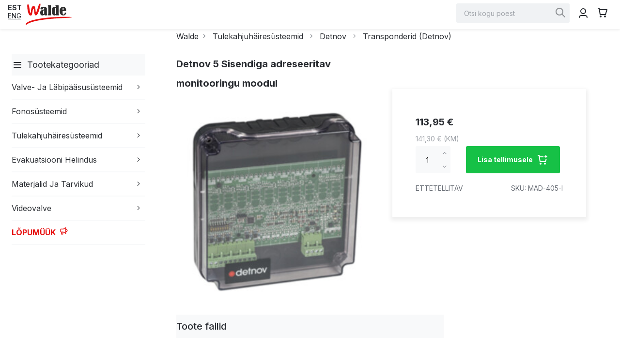

--- FILE ---
content_type: text/html; charset=UTF-8
request_url: https://walde.ee/detnov-5-sisendiga-adreseeritav-monitooringu-moodul
body_size: 18444
content:
<!doctype html>
<html lang="et">
    <head prefix="og: http://ogp.me/ns# fb: http://ogp.me/ns/fb# product: http://ogp.me/ns/product#">
        <script>
    var LOCALE = 'et\u002DEE';
    var BASE_URL = 'https\u003A\u002F\u002Fwalde.ee\u002F';
    var require = {
        'baseUrl': 'https\u003A\u002F\u002Fwalde.ee\u002Fstatic\u002Fversion1764060484\u002Ffrontend\u002FSiim\u002FWalde\u002Fet_EE'
    };</script>        <meta charset="utf-8"/>
<meta name="title" content="Walde AS -  Detnov 5 Sisendiga adreseeritav monitooringu moodul"/>
<meta name="description" content="Walde AS on turvasüsteemide hulgimüügiga tegelev ettevõte. Walde on asutatud 1992 aastal, olles toona üks esimesi selles valdkonnas tegutsevaid ettevõtteid."/>
<meta name="keywords" content="Valvesüsteemid (InnerRange, Honeywell)
Automaattulekahjusüsteemid (Intevio, Esser)
Evakuatsioonihelindus (Intevio, Variodyn)
Fonosüsteemid (2N , Laskomex)
Videovalvesüsteemid (Honeywell, Network Optix, TVT)
Toiteseadmed (Pulsar, Elmdene, Yuasa)
Kaablid (Berica)"/>
<meta name="robots" content="INDEX,FOLLOW"/>
<meta name="viewport" content="width=device-width, initial-scale=1, maximum-scale=1.0"/>
<meta name="format-detection" content="telephone=no"/>
<title>Walde AS -  Detnov 5 Sisendiga adreseeritav monitooringu moodul</title>
<link  rel="stylesheet" type="text/css"  media="all" href="https://walde.ee/static/version1764060484/_cache/merged/8d303cb17543e9516153992af99fe2f9.min.css" />
<link  rel="stylesheet" type="text/css"  media="screen and (min-width: 768px)" href="https://walde.ee/static/version1764060484/frontend/Siim/Walde/et_EE/css/styles-l.min.css" />
<link  rel="stylesheet" type="text/css"  media="print" href="https://walde.ee/static/version1764060484/frontend/Siim/Walde/et_EE/css/print.min.css" />
<script  type="text/javascript"  src="https://walde.ee/static/version1764060484/frontend/Siim/Walde/et_EE/requirejs/require.js"></script>
<script  type="text/javascript"  src="https://walde.ee/static/version1764060484/frontend/Siim/Walde/et_EE/mage/requirejs/mixins.js"></script>
<script  type="text/javascript"  src="https://walde.ee/static/version1764060484/frontend/Siim/Walde/et_EE/magepack/requirejs-config-common.js"></script>
<script  type="text/javascript"  src="https://walde.ee/static/version1764060484/frontend/Siim/Walde/et_EE/magepack/requirejs-config-product.js"></script>
<script  type="text/javascript"  src="https://walde.ee/static/version1764060484/frontend/Siim/Walde/et_EE/requirejs-config.js"></script>
<link  rel="preconnect" href="https://fonts.googleapis.com" />
<link  rel="preconnect" href="https://fonts.gstatic.com" />
<link  rel="stylesheet" href="https://fonts.googleapis.com/css2?family=Inter:wght@300;400;500;700&display=swap" />
<link  rel="icon" type="image/x-icon" href="https://walde.ee/media/favicon/default/waldefaviconpng-100x100.png" />
<link  rel="shortcut icon" type="image/x-icon" href="https://walde.ee/media/favicon/default/waldefaviconpng-100x100.png" />
<link  rel="canonical" href="https://walde.ee/detnov-5-sisendiga-adreseeritav-monitooringu-moodul" />
<!-- Google tag (gtag.js) -->
<script async src="https://www.googletagmanager.com/gtag/js?id=UA-47029179-1"></script>
<script>
  window.dataLayer = window.dataLayer || [];
  function gtag(){dataLayer.push(arguments);}
  gtag('js', new Date());

  gtag('config', 'UA-47029179-1');
</script>


<!-- Start of  Zendesk Widget script -->
<script id="ze-snippet" src="https://static.zdassets.com/ekr/snippet.js?key=03ba12ed-b716-4385-b6ca-f53b4f5d5d0a"> </script>
<!-- End of  Zendesk Widget script -->
            <script type="text/x-magento-init">
        {
            "*": {
                "Magento_PageCache/js/form-key-provider": {
                    "isPaginationCacheEnabled":
                        0                }
            }
        }
    </script>

<link rel="prefetch" as="script" href="https://walde.ee/static/version1764060484/frontend/Siim/Walde/et_EE/magepack/bundle-common.js"/>

<link rel="prefetch" as="script" href="https://walde.ee/static/version1764060484/frontend/Siim/Walde/et_EE/magepack/bundle-product.js"/>


<meta property="og:type" content="product" />
<meta property="og:title"
      content="Detnov&#x20;5&#x20;Sisendiga&#x20;adreseeritav&#x20;monitooringu&#x20;moodul" />
<meta property="og:image"
      content="https://walde.ee/media/catalog/product/cache/bac815165f1bf0f41a42db2cf27309a0/M/A/MAD-405-I_MAD-405-I_jpg_5.jpg" />
<meta property="og:description"
      content="&#x20;" />
<meta property="og:url" content="https://walde.ee/detnov-5-sisendiga-adreseeritav-monitooringu-moodul" />
    <meta property="product:price:amount" content="141.298001"/>
    <meta property="product:price:currency"
      content="EUR"/>
    </head>
    <body data-container="body"
          data-mage-init='{"loaderAjax": {}, "loader": { "icon": "https://walde.ee/static/version1764060484/frontend/Siim/Walde/et_EE/images/loader-2.gif"}}'
        id="html-body" itemtype="http://schema.org/Product" itemscope="itemscope" class="catalog-product-view product-detnov-5-sisendiga-adreseeritav-monitooringu-moodul page-layout-1column">
        
<script type="text/x-magento-init">
    {
        "*": {
            "Magento_PageBuilder/js/widget-initializer": {
                "config": {"[data-content-type=\"slider\"][data-appearance=\"default\"]":{"Magento_PageBuilder\/js\/content-type\/slider\/appearance\/default\/widget":false},"[data-content-type=\"map\"]":{"Magento_PageBuilder\/js\/content-type\/map\/appearance\/default\/widget":false},"[data-content-type=\"row\"]":{"Magento_PageBuilder\/js\/content-type\/row\/appearance\/default\/widget":false},"[data-content-type=\"tabs\"]":{"Magento_PageBuilder\/js\/content-type\/tabs\/appearance\/default\/widget":false},"[data-content-type=\"slide\"]":{"Magento_PageBuilder\/js\/content-type\/slide\/appearance\/default\/widget":{"buttonSelector":".pagebuilder-slide-button","showOverlay":"hover","dataRole":"slide"}},"[data-content-type=\"banner\"]":{"Magento_PageBuilder\/js\/content-type\/banner\/appearance\/default\/widget":{"buttonSelector":".pagebuilder-banner-button","showOverlay":"hover","dataRole":"banner"}},"[data-content-type=\"buttons\"]":{"Magento_PageBuilder\/js\/content-type\/buttons\/appearance\/inline\/widget":false},"[data-content-type=\"products\"][data-appearance=\"carousel\"]":{"Magento_PageBuilder\/js\/content-type\/products\/appearance\/carousel\/widget":false}},
                "breakpoints": {"desktop":{"label":"Desktop","stage":true,"default":true,"class":"desktop-switcher","icon":"Magento_PageBuilder::css\/images\/switcher\/switcher-desktop.svg","conditions":{"min-width":"1024px"},"options":{"products":{"default":{"slidesToShow":"5"}}}},"tablet":{"conditions":{"max-width":"1024px","min-width":"768px"},"options":{"products":{"default":{"slidesToShow":"4"},"continuous":{"slidesToShow":"3"}}}},"mobile":{"label":"Mobile","stage":true,"class":"mobile-switcher","icon":"Magento_PageBuilder::css\/images\/switcher\/switcher-mobile.svg","media":"only screen and (max-width: 768px)","conditions":{"max-width":"768px","min-width":"640px"},"options":{"products":{"default":{"slidesToShow":"3"}}}},"mobile-small":{"conditions":{"max-width":"640px"},"options":{"products":{"default":{"slidesToShow":"2"},"continuous":{"slidesToShow":"1"}}}}}            }
        }
    }
</script>
<script>
    //calculate scrollbar width for variable - differs with browser/os
    var measureStylesString = 'width: 100px; height: 100px; overflow: scroll; position: absolute; top: -9999px;'
        var scrollDiv = document.createElement("div");
        scrollDiv.className = 'scrollbar-measure';
        scrollDiv.setAttribute('style', measureStylesString);
        document.body.appendChild(scrollDiv);
        // Get the scrollbar width
        var scrollbarWidth = scrollDiv.offsetWidth - scrollDiv.clientWidth;
        // Delete the DIV 
        document.body.removeChild(scrollDiv);
        var style = document.createElement('style');
        style.innerHTML = ':root {--scrollbarWidth:'+scrollbarWidth+'px;}';
        document.body.appendChild(style);
</script>
<script type="text/x-magento-init">
    {
        "*": {
            "mage/cookies": {
                "expires": null,
                "path": "\u002F",
                "domain": ".walde.ee",
                "secure": true,
                "lifetime": "86400"
            }
        }
    }
</script>
    <noscript>
        <div class="message global noscript">
            <div class="content">
                <p>
                    <strong>JavaScript seems to be disabled in your browser.</strong>
                    <span>
                        For the best experience on our site, be sure to turn on Javascript in your browser.                    </span>
                </p>
            </div>
        </div>
    </noscript>

<script>
    window.cookiesConfig = window.cookiesConfig || {};
    window.cookiesConfig.secure = true;
</script><script>    require.config({
        map: {
            '*': {
                wysiwygAdapter: 'mage/adminhtml/wysiwyg/tiny_mce/tinymceAdapter'
            }
        }
    });</script><script>    require.config({
        paths: {
            googleMaps: 'https\u003A\u002F\u002Fmaps.googleapis.com\u002Fmaps\u002Fapi\u002Fjs\u003Fv\u003D3.53\u0026key\u003D'
        },
        config: {
            'Magento_PageBuilder/js/utils/map': {
                style: '',
            },
            'Magento_PageBuilder/js/content-type/map/preview': {
                apiKey: '',
                apiKeyErrorMessage: 'You\u0020must\u0020provide\u0020a\u0020valid\u0020\u003Ca\u0020href\u003D\u0027https\u003A\u002F\u002Fwalde.ee\u002Fadminhtml\u002Fsystem_config\u002Fedit\u002Fsection\u002Fcms\u002F\u0023cms_pagebuilder\u0027\u0020target\u003D\u0027_blank\u0027\u003EGoogle\u0020Maps\u0020API\u0020key\u003C\u002Fa\u003E\u0020to\u0020use\u0020a\u0020map.'
            },
            'Magento_PageBuilder/js/form/element/map': {
                apiKey: '',
                apiKeyErrorMessage: 'You\u0020must\u0020provide\u0020a\u0020valid\u0020\u003Ca\u0020href\u003D\u0027https\u003A\u002F\u002Fwalde.ee\u002Fadminhtml\u002Fsystem_config\u002Fedit\u002Fsection\u002Fcms\u002F\u0023cms_pagebuilder\u0027\u0020target\u003D\u0027_blank\u0027\u003EGoogle\u0020Maps\u0020API\u0020key\u003C\u002Fa\u003E\u0020to\u0020use\u0020a\u0020map.'
            },
        }
    });</script><script>
    require.config({
        shim: {
            'Magento_PageBuilder/js/utils/map': {
                deps: ['googleMaps']
            }
        }
    });</script>    <script>
        require([
                'jquery',
                'Mirasvit_SearchAutocomplete/js/autocomplete',
                'Mirasvit_SearchAutocomplete/js/typeahead',
            ], function ($, autocomplete, typeahead) {
                var selector = 'input#search, input#mobile_search, .minisearch input[type="text"]';

                $(document).ready(function () {
                    $('#search_mini_form').prop("minSearchLength", 10000);

                    const $input = $(selector);

                    $input.each(function (index, searchInput) {
                                                new autocomplete($(searchInput)).init({"query":"","priceFormat":{"pattern":"%s\u00a0\u20ac","precision":2,"requiredPrecision":2,"decimalSymbol":",","groupSymbol":"\u00a0","groupLength":3,"integerRequired":false},"minSearchLength":2,"url":"https:\/\/walde.ee\/searchautocomplete\/ajax\/suggest\/","storeId":"1","delay":300,"isAjaxCartButton":true,"isShowCartButton":true,"isShowImage":true,"isShowPrice":true,"isShowSku":true,"isShowRating":false,"isShowDescription":true,"isShowStockStatus":false,"layout":"1column","popularTitle":"Popular Suggestions","popularSearches":[],"isTypeaheadEnabled":false,"typeaheadUrl":"https:\/\/walde.ee\/searchautocomplete\/ajax\/typeahead\/","minSuggestLength":2,"currency":"EUR","limit":12});
                    });
                });
            }
        );
    </script>

    <script id="searchAutocompletePlaceholder" type="text/x-custom-template">
    <div class="mst-searchautocomplete__autocomplete">
        <div class="mst-searchautocomplete__spinner">
            <div class="spinner-item spinner-item-1"></div>
            <div class="spinner-item spinner-item-2"></div>
            <div class="spinner-item spinner-item-3"></div>
            <div class="spinner-item spinner-item-4"></div>
        </div>

        <div class="mst-searchautocomplete__close">&times;</div>
    </div>
</script>

<script id="searchAutocompleteWrapper" type="text/x-custom-template">
    <div class="mst-searchautocomplete__wrapper">
        <div data-bind="visible: result().noResults == false">
            <div data-bind="foreach: { data: result().indexes, as: 'index' }">
                <div data-bind="visible: index.totalItems, attr: {class: 'mst-searchautocomplete__index ' + index.identifier}">
                    <div class="mst-searchautocomplete__index-title">
                        <span data-bind="text: index.title"></span>
                        <span data-bind="visible: index.isShowTotals">
                            (<span data-bind="text: index.totalItems"></span>)
                        </span>
                    </div>

                    <ul data-bind="foreach: { data: index.items, as: 'item' }">
                        <li data-bind="
                            template: { name: index.identifier, data: item },
                            attr: {class: 'mst-searchautocomplete__item ' + index.identifier},
                            event: { mouseover: $parents[1].onMouseOver, mouseout: $parents[1].onMouseOut, mousedown: $parents[1].onClick },
                            css: {_active: $data.isActive}">
                        </li>
                    </ul>
                </div>
            </div>

            <div class="mst-searchautocomplete__show-all" data-bind="visible: result().urlAll && result().totalItems > 0">
                <a data-bind="attr: { href: result().urlAll }">
                    <span data-bind="text: result().textAll"></span>
                </a>
            </div>
        </div>

        <div class="mst-searchautocomplete__empty-result" data-bind="visible: result().noResults == true && !loading()">
            <span data-bind="text: result().textEmpty"></span>
        </div>
    </div>
</script>

<script id="popular" type="text/x-custom-template">
    <a class="title" data-bind="text: query"></a>
</script>

<script id="magento_search_query" type="text/x-custom-template">
    <a class="title" data-bind="text: query_text, attr: {href: url}, highlight"></a> <span class="num_results" data-bind="text: num_results"></span>
</script>

<script id="magento_catalog_product" type="text/x-custom-template">
    <!-- ko if: (imageUrl && $parents[2].config.isShowImage) -->
    <a rel="noreferrer" data-bind="attr: {href: url}">
        <div class="mst-product-image-wrapper"><img data-bind="attr: {src: imageUrl}"/></div>
    </a>
    <!-- /ko -->

    <div class="meta">
        <!-- ko if: (sku && $parents[2].config.isShowSku) -->
            <span class="sku" data-bind="text: sku, highlight"></span>
            <!-- /ko -->
        <div class="title">
            <a rel="noreferrer" data-bind="html: name, attr: {href: url}, highlight"></a>
        </div>

        <!-- ko if: (description && $parents[2].config.isShowDescription) -->
        <div class="description" data-bind="text: description, highlight"></div>
        <!-- /ko -->

       

        <!-- ko if: (stockStatus && $parents[2].config.isShowStockStatus) -->
        <span class="stock_status" data-bind="text: stockStatus, processStockStatus"></span>
        <!-- /ko -->

    </div>
    <div class="store">
        <!-- ko if: (price && $parents[2].config.isShowPrice) -->
        <div class="store">
            <!-- ko ifnot: rfq -->
                <div data-bind="html: price" class="price"></div>
            <!-- /ko -->
            <!-- ko if: rfq -->
                <div class="price">
                    <!-- ko text: rfq --><!-- /ko -->
                </div>
            <!-- /ko -->
        </div>
        <!-- /ko -->
        <!-- ko if: (addToCartUrl && $parents[2].config.isShowCartButton) -->
            <!-- ko ifnot: rfq -->
            <div class="to-cart">
                <a class="action primary mst__add_to_cart tocart sml" title="Lisa tellimusele" data-bind="attr: { _href: addToCartUrl}">
                    <svg class="icon">
                        <use xlink:href="#icon-cart-add"></use>
                    </svg>
                </a>
            </div>
            <!-- /ko -->
        <!-- /ko -->
    </div>
   
</script>

<script id="magento_catalog_categoryproduct" type="text/x-custom-template">
    <a class="title" data-bind="text: name, attr: {href: url}, highlight"></a>
</script>

<script id="magento_catalog_category" type="text/x-custom-template">
    <a class="title" data-bind="text: name, attr: {href: url}, highlight"></a>
</script>

<script id="magento_cms_page" type="text/x-custom-template">
    <a class="title" data-bind="text: name, attr: {href: url}, highlight"></a>
</script>

<script id="magento_catalog_attribute" type="text/x-custom-template">
    <a class="title" data-bind="text: name, attr: {href: url}, highlight"></a>
</script>

<script id="magento_catalog_attribute_2" type="text/x-custom-template">
    <a class="title" data-bind="text: name, attr: {href: url}, highlight"></a>
</script>

<script id="magento_catalog_attribute_3" type="text/x-custom-template">
    <a class="title" data-bind="text: name, attr: {href: url}, highlight"></a>
</script>

<script id="magento_catalog_attribute_4" type="text/x-custom-template">
    <a class="title" data-bind="text: name, attr: {href: url}, highlight"></a>
</script>

<script id="magento_catalog_attribute_5" type="text/x-custom-template">
    <a class="title" data-bind="text: name, attr: {href: url}, highlight"></a>
</script>

<script id="mirasvit_kb_article" type="text/x-custom-template">
    <a class="title" data-bind="text: name, attr: {href: url}, highlight"></a>
</script>

<script id="external_wordpress_post" type="text/x-custom-template">
    <a class="title" data-bind="text: name, attr: {href: url}, highlight"></a>
</script>

<script id="amasty_blog_post" type="text/x-custom-template">
    <a class="title" data-bind="text: name, attr: {href: url}, highlight"></a>
</script>

<script id="amasty_faq_question" type="text/x-custom-template">
    <a class="title" data-bind="text: name, attr: {href: url}, highlight"></a>
</script>

<script id="magefan_blog_post" type="text/x-custom-template">
    <a class="title" data-bind="text: name, attr: {href: url}, highlight"></a>
</script>

<script id="mageplaza_blog_post" type="text/x-custom-template">
    <a class="title" data-bind="text: name, attr: {href: url}, highlight"></a>
</script>

<script id="aheadworks_blog_post" type="text/x-custom-template">
    <a class="title" data-bind="text: name, attr: {href: url}, highlight"></a>
</script>

<script id="mirasvit_blog_post" type="text/x-custom-template">
    <a class="title" data-bind="text: name, attr: {href: url}, highlight"></a>
</script>

<script id="mirasvit_gry_registry" type="text/x-custom-template">
    <a class="title" data-bind="text: title, attr: {href: url}, highlight"></a>
    <p data-bind="text: name, highlight"></p>
</script>

<script id="ves_blog_post" type="text/x-custom-template">
    <a class="title" data-bind="text: name, attr: {href: url}, highlight"></a>
</script>

<script id="fishpig_glossary_word" type="text/x-custom-template">
    <a class="title" data-bind="text: name, attr: {href: url}, highlight"></a>
</script>

<script id="blackbird_contentmanager_content" type="text/x-custom-template">
    <a class="title" data-bind="text: name, attr: {href: url}, highlight"></a>
</script>

<script id="mirasvit_brand_page" type="text/x-custom-template">
    <a class="title" data-bind="text: name, attr: {href: url}, highlight"></a>
</script>

<div class="page-wrapper"><div class="desktop-header-wrap">
    
    <div class="inner">
        <div class="logo-wrap desktop">
            <a href="https://walde.ee/" title="Walde AS">
                <img src="https://walde.ee/static/version1764060484/frontend/Siim/Walde/et_EE/images/Waldelogo.svg" alt="Walde AS">
            </a>
        </div>
        <div class="desktop-header"></div>
    </div>
    

</div>
<div class="mob-top-header">
    <div class="mob-top-left">
        <div class="logo-wrap mob">
            <a href="https://walde.ee/e-pood/" title="Walde AS">
                <img src="https://walde.ee/static/version1764060484/frontend/Siim/Walde/et_EE/images/Waldelogo.svg" alt="Walde AS">
            </a>
        </div>

    </div>
    <div class="mob-top-right account-menu">

                <div class="icon-menu">
            <div class="block block-search">
    <div class="block block-title"><strong>Search</strong></div>
    <div class="block block-content">
        <form class="form minisearch" id="search_mini_form"
              action="https://walde.ee/catalogsearch/result/" method="get">
            <div class="field search">
                <label class="label" for="search" data-role="minisearch-label">
                    <span>Search</span>
                </label>
                <div class="control">
                    <input id="search"
                           data-mage-init='{
                            "quickSearch": {
                                "formSelector": "#search_mini_form",
                                "url": "https://walde.ee/search/ajax/suggest/",
                                "destinationSelector": "#search_autocomplete",
                                "minSearchLength": "2"
                            }
                        }'
                           type="text"
                           name="q"
                           value=""
                           placeholder="Otsi&#x20;kogu&#x20;poest"
                           class="input-text"
                           maxlength="128"
                           role="combobox"
                           aria-haspopup="false"
                           aria-autocomplete="both"
                           autocomplete="off"
                           aria-expanded="false"/>
                    <div id="search_autocomplete" class="search-autocomplete"></div>
                                    </div>
            </div>
            <div class="actions">
                <button type="submit"
                        title="Search"
                        class="action search"
                        aria-label="Search"
                >
                    <svg class="icon">
                        <use xlink:href="#icon-search"></use>
                    </svg>
                    <span>Search</span>
                </button>
            </div>
        </form>
    </div>
</div>
            <div class="block user-menu" data-block="user-menu">
                <button class="user-menu-trigger">
                <svg class="icon">
                    <use xlink:href="#icon-user"></use>
                </svg>
                </button>
                <div class="user-menu" data-role="dropdownDialog" style="display:none" data-mage-init='{"dropdownDialog":{
                            "triggerEvent": "click",
                            "appendTo": "[data-block=user-menu]",
                            "triggerTarget": ".user-menu-trigger",
                            "timeout": "200",
                            "closeOnMouseLeave": false,
                            "closeOnEscape": true,
                            "parentClass": "active open",
                            "buttons": []}}'>
                    <ul class="user-menu"><li><a href="https://walde.ee/customer/account/" id="idqZfIo27J" >Minu Konto</a></li><li class="link authorization-link" data-label="või">
            <a href="#" class="proceed-to-checkout btn-as-link">Logi sisse</a>
    </li>
<li><a href="https://walde.ee/customer/account/create/" id="id1tI4Gy7y" >Loo uus konto</a></li><li class="cloud-link" data-bind="scope: 'customer'">
    <!-- ko if: customer().fullname -->
        <a style="display:none" data-bind="attr:{href: cloudLink}, visible: cloudLink"  target="_blank">Walde pilvekaust</a>
    <!-- /ko -->
</li>
<li class="cloud-link" data-bind="scope: 'customer'">
    <!-- ko if: customer().fullname -->
        <a style="display:none" data-bind="attr:{href: allProductsLink}, visible: allProductsLink">Kõik tooted</a>
    <!-- /ko -->
</li>
<li class="cloud-link" data-bind="scope: 'customer'">
    <!-- ko if: documentsLink -->
        <a style="display:none" data-bind="attr:{href: documentsLink}, visible: documentsLink">Müügidokumendid</a>
    <!-- /ko -->
</li>
</ul>                </div>
            </div>
            
<div data-block="minicart" class="minicart-wrapper">
    <a class="action showcart" href="https://walde.ee/checkout/cart/"
       data-bind="scope: 'minicart_content'">
        <span class="text">Minu tellimus</span>
        <svg class="icon">
            <use xlink:href="#icon-cart"></use>
        </svg>
        <span class="counter qty empty"
              data-bind="css: { empty: !!getCartParam('summary_count') == false && !isLoading() },
               blockLoader: isLoading">
            <span class="counter-number"><!-- ko text: getCartParam('summary_count') --><!-- /ko --></span>
            <span class="counter-label">
            <!-- ko if: getCartParam('summary_count') -->
                <!-- ko text: getCartParam('summary_count') --><!-- /ko -->
                <!-- ko i18n: 'items' --><!-- /ko -->
            <!-- /ko -->
            </span>
        </span>
    </a>
            <div class="block block-minicart"
             data-role="dropdownDialog"
             data-mage-init='{"dropdownDialog":{
                "appendTo":"[data-block=minicart]",
                "triggerTarget":".showcart",
                "timeout": "2000",
                "closeOnMouseLeave": false,
                "closeOnEscape": true,
                "triggerClass":"active",
                "parentClass":"active",
                "bodyClass": "cart-open",
                "buttons":[]}}'>
            <div id="minicart-content-wrapper" data-bind="scope: 'minicart_content'">
                <!-- ko template: getTemplate() --><!-- /ko -->
            </div>
                    </div>
        <script>window.checkout = {"shoppingCartUrl":"https:\/\/walde.ee\/checkout\/cart\/","checkoutUrl":"https:\/\/walde.ee\/checkout\/","updateItemQtyUrl":"https:\/\/walde.ee\/checkout\/sidebar\/updateItemQty\/","removeItemUrl":"https:\/\/walde.ee\/checkout\/sidebar\/removeItem\/","imageTemplate":"Magento_Catalog\/product\/image_with_borders","baseUrl":"https:\/\/walde.ee\/","minicartMaxItemsVisible":5,"websiteId":"1","maxItemsToDisplay":10,"storeId":"1","storeGroupId":"1","agreementIds":["1"],"customerLoginUrl":"https:\/\/walde.ee\/customer\/account\/login\/referer\/aHR0cHM6Ly93YWxkZS5lZS9kZXRub3YtNS1zaXNlbmRpZ2EtYWRyZXNlZXJpdGF2LW1vbml0b29yaW5ndS1tb29kdWw~\/","isRedirectRequired":false,"autocomplete":"off","captcha":{"user_login":{"isCaseSensitive":false,"imageHeight":50,"imageSrc":"","refreshUrl":"https:\/\/walde.ee\/captcha\/refresh\/","isRequired":false,"timestamp":1769154531}}}</script>    <script type="text/x-magento-init">
    {
        "[data-block='minicart']": {
            "Magento_Ui/js/core/app": {"components":{"minicart_content":{"children":{"subtotal.container":{"children":{"subtotal":{"children":{"subtotal.totals":{"config":{"display_cart_subtotal_incl_tax":0,"display_cart_subtotal_excl_tax":0,"template":"Magento_Tax\/checkout\/minicart\/subtotal\/totals"},"children":{"subtotal.totals.msrp":{"component":"Magento_Msrp\/js\/view\/checkout\/minicart\/subtotal\/totals","config":{"displayArea":"minicart-subtotal-hidden","template":"Magento_Msrp\/checkout\/minicart\/subtotal\/totals"}}},"component":"Magento_Tax\/js\/view\/checkout\/minicart\/subtotal\/totals"}},"component":"uiComponent","config":{"template":"Magento_Checkout\/minicart\/subtotal"}}},"component":"uiComponent","config":{"displayArea":"subtotalContainer"}},"item.renderer":{"component":"Magento_Checkout\/js\/view\/cart-item-renderer","config":{"displayArea":"defaultRenderer","template":"Magento_Checkout\/minicart\/item\/default"},"children":{"item.image":{"component":"Magento_Catalog\/js\/view\/image","config":{"template":"Magento_Catalog\/product\/image","displayArea":"itemImage"}},"checkout.cart.item.price.sidebar":{"component":"uiComponent","config":{"template":"Magento_Checkout\/minicart\/item\/price","displayArea":"priceSidebar"}}}},"extra_info":{"component":"uiComponent","config":{"displayArea":"extraInfo"}},"promotion":{"component":"uiComponent","config":{"displayArea":"promotion"}}},"config":{"itemRenderer":{"default":"defaultRenderer","simple":"defaultRenderer","virtual":"defaultRenderer"},"template":"Magento_Checkout\/minicart\/content"},"component":"Magento_Checkout\/js\/view\/minicart"}},"types":[]}        },
        "*": {
            "Magento_Ui/js/block-loader": "https\u003A\u002F\u002Fwalde.ee\u002Fstatic\u002Fversion1764060484\u002Ffrontend\u002FSiim\u002FWalde\u002Fet_EE\u002Fimages\u002Floader\u002D1.gif"
        }
    }
    </script>
</div>

        </div>
    </div>
</div>

<div class="mainmenu-wrap">
    

        <div class="switcher language switcher-language" data-ui-id="language-switcher" id="switcher-language-nav">
        <div class="actions dropdown options switcher-options">
            <div class="action toggle switcher-trigger"
                 id="switcher-language-trigger-nav"
                 data-mage-init='{"dropdown":{}}'
                 data-toggle="dropdown"
                 data-trigger-keypress-button="true">
                <strong class="view-default">
                    <span>EST</span>
                </strong>
            </div>
            <ul class="dropdown switcher-dropdown"
                data-target="dropdown">
                                                            <li class="view-en switcher-option">
                            <a href="https://walde.ee/stores/store/redirect/___store/en/___from_store/default/uenc/aHR0cHM6Ly93YWxkZS5lZS9lbi9kZXRub3YtNS1zaXNlbmRpZ2EtYWRyZXNlZXJpdGF2LW1vbml0b29yaW5ndS1tb29kdWw_X19fc3RvcmU9ZW4~/">
                                ENG                            </a>
                        </li>
                                                                                    </ul>
        </div>
    </div>

    <span class="item-title nav-toggle" data-action="toggle-nav">
        Kataloog    </span>
    
<nav class="navigation" data-action="navigation">
    <ul data-mage-init='{"menu":{"responsive":true, "expanded":true, "delay": 300}}'>
        <li class="dummy level0">
            <svg class="icon">
                <use xlink:href="#icon-menu"></use>
            </svg>
            Tootekategooriad        </li>
        <li  class="level0 nav-1 first level-top parent "><a href="https://walde.ee/valve-ja-labipaasususteemid"  class="level-top" ><span>Valve- ja läbipääsusüsteemid</span></a><ul class="level0 submenu"><li  class="level1 nav-1-1 first parent "><a href="https://walde.ee/valve-ja-labipaasususteemid/inner-range" ><span>Inner Range</span></a><ul class="level1 submenu"><li  class="level2 nav-1-1-1 first "><a href="https://walde.ee/valve-ja-labipaasususteemid/inner-range/keskseadmed-ir" ><span>Keskseadmed (IR)</span></a></li><li  class="level2 nav-1-1-2 "><a href="https://walde.ee/valve-ja-labipaasususteemid/inner-range/kontrollerid-moodulid" ><span>Kontrollerid/moodulid</span></a></li><li  class="level2 nav-1-1-3 "><a href="https://walde.ee/valve-ja-labipaasususteemid/inner-range/toiteseadmed-kastid" ><span>Toiteseadmed/kastid</span></a></li><li  class="level2 nav-1-1-4 "><a href="https://walde.ee/valve-ja-labipaasususteemid/inner-range/sormistikud-sifer" ><span>Sõrmistikud/Sifer</span></a></li><li  class="level2 nav-1-1-5 "><a href="https://walde.ee/valve-ja-labipaasususteemid/inner-range/integriti-tarkvara" ><span>Integriti tarkvara</span></a></li><li  class="level2 nav-1-1-6 last "><a href="https://walde.ee/valve-ja-labipaasususteemid/inner-range/inception" ><span>Inception</span></a></li></ul></li><li  class="level1 nav-1-2 "><a href="https://walde.ee/valve-ja-labipaasususteemid/2n-ip-access" ><span>2N IP Access</span></a></li><li  class="level1 nav-1-3 parent "><a href="https://walde.ee/valve-ja-labipaasususteemid/kaardilugejad" ><span>Kaardilugejad</span></a><ul class="level1 submenu"><li  class="level2 nav-1-3-1 first "><a href="https://walde.ee/valve-ja-labipaasususteemid/kaardilugejad/hid" ><span>HID</span></a></li><li  class="level2 nav-1-3-2 "><a href="https://walde.ee/valve-ja-labipaasususteemid/kaardilugejad/conlan" ><span>Conlan</span></a></li><li  class="level2 nav-1-3-3 "><a href="https://walde.ee/valve-ja-labipaasususteemid/kaardilugejad/muud-kaardilugejad" ><span>Muud kaardilugejad</span></a></li><li  class="level2 nav-1-3-4 last "><a href="https://walde.ee/valve-ja-labipaasususteemid/kaardilugejad/labipaasukaardid" ><span>Läbipääsukaardid</span></a></li></ul></li><li  class="level1 nav-1-4 "><a href="https://walde.ee/valve-ja-labipaasususteemid/morse-watchmans-votmekapid" ><span>Morse Watchmans võtmekapid</span></a></li><li  class="level1 nav-1-5 parent "><a href="https://walde.ee/valve-ja-labipaasususteemid/andurid" ><span>Andurid</span></a><ul class="level1 submenu"><li  class="level2 nav-1-5-1 first "><a href="https://walde.ee/valve-ja-labipaasususteemid/andurid/liikumisandurid" ><span>Liikumisandurid</span></a></li><li  class="level2 nav-1-5-2 "><a href="https://walde.ee/valve-ja-labipaasususteemid/andurid/ukseandurid" ><span>Ukseandurid</span></a></li><li  class="level2 nav-1-5-3 "><a href="https://walde.ee/valve-ja-labipaasususteemid/andurid/paanikanupud" ><span>Paanikanupud</span></a></li><li  class="level2 nav-1-5-4 "><a href="https://walde.ee/valve-ja-labipaasususteemid/andurid/raputusandurid" ><span>Raputusandurid</span></a></li><li  class="level2 nav-1-5-5 last "><a href="https://walde.ee/valve-ja-labipaasususteemid/andurid/muud-andurid" ><span>Muud andurid</span></a></li></ul></li><li  class="level1 nav-1-6 parent "><a href="https://walde.ee/valve-ja-labipaasususteemid/teavitus-ja-hadakutse" ><span>Teavitus ja hädakutse</span></a><ul class="level1 submenu"><li  class="level2 nav-1-6-1 first "><a href="https://walde.ee/valve-ja-labipaasususteemid/teavitus-ja-hadakutse/sireenid-ja-vilkurid" ><span>Sireenid ja vilkurid</span></a></li><li  class="level2 nav-1-6-2 "><a href="https://walde.ee/valve-ja-labipaasususteemid/teavitus-ja-hadakutse/inva-wc" ><span>Inva WC</span></a></li><li  class="level2 nav-1-6-3 "><a href="https://walde.ee/valve-ja-labipaasususteemid/teavitus-ja-hadakutse/2n-sip-teavitus" ><span>2N SIP teavitus</span></a></li><li  class="level2 nav-1-6-4 "><a href="https://walde.ee/valve-ja-labipaasususteemid/teavitus-ja-hadakutse/gsm-robotid" ><span>GSM Robotid</span></a></li><li  class="level2 nav-1-6-5 "><a href="https://walde.ee/valve-ja-labipaasususteemid/teavitus-ja-hadakutse/ackermann-oekutsesusteem" ><span>Ackermann õekutsesüsteem</span></a></li><li  class="level2 nav-1-6-6 last "><a href="https://walde.ee/valve-ja-labipaasususteemid/teavitus-ja-hadakutse/raadioseadmed" ><span>Raadioseadmed</span></a></li></ul></li><li  class="level1 nav-1-7 last parent "><a href="https://walde.ee/valve-ja-labipaasususteemid/ajax" ><span>AJAX</span></a><ul class="level1 submenu"><li  class="level2 nav-1-7-1 first "><a href="https://walde.ee/valve-ja-labipaasususteemid/ajax/ajax-keskseadmed" ><span>AJAX Keskseadmed</span></a></li><li  class="level2 nav-1-7-2 "><a href="https://walde.ee/valve-ja-labipaasususteemid/ajax/ajax-sormistikud" ><span>AJAX Sõrmistikud</span></a></li><li  class="level2 nav-1-7-3 "><a href="https://walde.ee/valve-ja-labipaasususteemid/ajax/ajax-andurid" ><span>AJAX Andurid</span></a></li><li  class="level2 nav-1-7-4 "><a href="https://walde.ee/valve-ja-labipaasususteemid/ajax/ajax-video" ><span>AJAX Video</span></a></li><li  class="level2 nav-1-7-5 "><a href="https://walde.ee/valve-ja-labipaasususteemid/ajax/ajax-sireenid" ><span>AJAX Sireenid</span></a></li><li  class="level2 nav-1-7-6 "><a href="https://walde.ee/valve-ja-labipaasususteemid/ajax/ajax-automaatika" ><span>AJAX Automaatika</span></a></li><li  class="level2 nav-1-7-7 "><a href="https://walde.ee/valve-ja-labipaasususteemid/ajax/ajax-tulekahju-avastus" ><span>AJAX Tulekahju avastus</span></a></li><li  class="level2 nav-1-7-8 last "><a href="https://walde.ee/valve-ja-labipaasususteemid/ajax/ajax-en54" ><span>AJAX EN54</span></a></li></ul></li></ul></li><li  class="level0 nav-2 level-top parent "><a href="https://walde.ee/fonosusteemid"  class="level-top" ><span>Fonosüsteemid</span></a><ul class="level0 submenu"><li  class="level1 nav-2-1 first parent "><a href="https://walde.ee/fonosusteemid/2n-ip" ><span>2N IP</span></a><ul class="level1 submenu"><li  class="level2 nav-2-1-1 first "><a href="https://walde.ee/fonosusteemid/2n-ip/style" ><span>Style</span></a></li><li  class="level2 nav-2-1-2 "><a href="https://walde.ee/fonosusteemid/2n-ip/verso" ><span>Verso</span></a></li><li  class="level2 nav-2-1-3 "><a href="https://walde.ee/fonosusteemid/2n-ip/one" ><span>One</span></a></li><li  class="level2 nav-2-1-4 "><a href="https://walde.ee/fonosusteemid/2n-ip/solo" ><span>Solo</span></a></li><li  class="level2 nav-2-1-5 "><a href="https://walde.ee/fonosusteemid/2n-ip/force-ja-safety" ><span>Force ja Safety</span></a></li><li  class="level2 nav-2-1-6 "><a href="https://walde.ee/fonosusteemid/2n-ip/uni-ja-base" ><span>Uni ja Base</span></a></li><li  class="level2 nav-2-1-7 "><a href="https://walde.ee/fonosusteemid/2n-ip/litsentsid" ><span>Litsentsid</span></a></li><li  class="level2 nav-2-1-8 "><a href="https://walde.ee/fonosusteemid/2n-ip/ip-telefonid" ><span>IP telefonid</span></a></li><li  class="level2 nav-2-1-9 last "><a href="https://walde.ee/fonosusteemid/2n-ip/2n-lisaseadmed" ><span>2N lisaseadmed</span></a></li></ul></li><li  class="level1 nav-2-2 last parent "><a href="https://walde.ee/fonosusteemid/muud-fonosusteemid" ><span>Muud fonosüsteemid</span></a><ul class="level1 submenu"><li  class="level2 nav-2-2-1 first "><a href="https://walde.ee/fonosusteemid/muud-fonosusteemid/laskomex" ><span>Laskomex</span></a></li><li  class="level2 nav-2-2-2 last "><a href="https://walde.ee/fonosusteemid/muud-fonosusteemid/hago" ><span>Hago</span></a></li></ul></li></ul></li><li  class="level0 nav-3 level-top parent "><a href="https://walde.ee/tulekahjuhairesusteemid"  class="level-top" ><span>Tulekahjuhäiresüsteemid</span></a><ul class="level0 submenu"><li  class="level1 nav-3-1 first parent "><a href="https://walde.ee/tulekahjuhairesusteemid/esser-by-honeywell" ><span>Esser by Honeywell</span></a><ul class="level1 submenu"><li  class="level2 nav-3-1-1 first "><a href="https://walde.ee/tulekahjuhairesusteemid/esser-by-honeywell/flexes" ><span>FlexEs</span></a></li><li  class="level2 nav-3-1-2 "><a href="https://walde.ee/tulekahjuhairesusteemid/esser-by-honeywell/iq8" ><span>IQ8</span></a></li><li  class="level2 nav-3-1-3 "><a href="https://walde.ee/tulekahjuhairesusteemid/esser-by-honeywell/transponderid-esser" ><span>Transponderid (Esser)</span></a></li><li  class="level2 nav-3-1-4 "><a href="https://walde.ee/tulekahjuhairesusteemid/esser-by-honeywell/andurid-esser" ><span>Andurid (Esser)</span></a></li><li  class="level2 nav-3-1-5 "><a href="https://walde.ee/tulekahjuhairesusteemid/esser-by-honeywell/hairenupud-esser" ><span>Häirenupud (Esser)</span></a></li><li  class="level2 nav-3-1-6 "><a href="https://walde.ee/tulekahjuhairesusteemid/esser-by-honeywell/sireenid-ja-vilkurid-esser" ><span>Sireenid ja vilkurid (Esser)</span></a></li><li  class="level2 nav-3-1-7 "><a href="https://walde.ee/tulekahjuhairesusteemid/esser-by-honeywell/juhtmevabad-seadmed-esser" ><span>Juhtmevabad seadmed (Esser)</span></a></li><li  class="level2 nav-3-1-8 last "><a href="https://walde.ee/tulekahjuhairesusteemid/esser-by-honeywell/muud-seadmed-ja-tarvikud-esser" ><span>Muud seadmed ja tarvikud (Esser)</span></a></li></ul></li><li  class="level1 nav-3-2 parent "><a href="https://walde.ee/tulekahjuhairesusteemid/morley-by-honeywell" ><span>Morley by Honeywell</span></a><ul class="level1 submenu"><li  class="level2 nav-3-2-1 first "><a href="https://walde.ee/tulekahjuhairesusteemid/morley-by-honeywell/keskseadmed-morley" ><span>Keskseadmed (Morley)</span></a></li><li  class="level2 nav-3-2-2 "><a href="https://walde.ee/tulekahjuhairesusteemid/morley-by-honeywell/andurid-morley" ><span>Andurid (Morley)</span></a></li><li  class="level2 nav-3-2-3 "><a href="https://walde.ee/tulekahjuhairesusteemid/morley-by-honeywell/hairenupud-morley" ><span>Häirenupud (Morley)</span></a></li><li  class="level2 nav-3-2-4 last "><a href="https://walde.ee/tulekahjuhairesusteemid/morley-by-honeywell/moodulid-morley" ><span>Moodulid (Morley)</span></a></li></ul></li><li  class="level1 nav-3-3 parent "><a href="https://walde.ee/tulekahjuhairesusteemid/detnov" ><span>Detnov</span></a><ul class="level1 submenu"><li  class="level2 nav-3-3-1 first "><a href="https://walde.ee/tulekahjuhairesusteemid/detnov/keskseadmed-detnov" ><span>Keskseadmed (Detnov)</span></a></li><li  class="level2 nav-3-3-2 "><a href="https://walde.ee/tulekahjuhairesusteemid/detnov/transponderid-detnov" ><span>Transponderid (Detnov)</span></a></li><li  class="level2 nav-3-3-3 "><a href="https://walde.ee/tulekahjuhairesusteemid/detnov/andurid-detnov" ><span>Andurid (Detnov)</span></a></li><li  class="level2 nav-3-3-4 "><a href="https://walde.ee/tulekahjuhairesusteemid/detnov/hairenupud-detnov" ><span>Häirenupud (Detnov)</span></a></li><li  class="level2 nav-3-3-5 last "><a href="https://walde.ee/tulekahjuhairesusteemid/detnov/muud-seadmed-ja-tarvikud-detnov" ><span>Muud seadmed ja tarvikud (Detnov)</span></a></li></ul></li><li  class="level1 nav-3-4 "><a href="https://walde.ee/tulekahjuhairesusteemid/codesec" ><span>CodeSec</span></a></li><li  class="level1 nav-3-5 parent "><a href="https://walde.ee/tulekahjuhairesusteemid/konventsionaalsed-susteemid" ><span>Konventsionaalsed süsteemid</span></a><ul class="level1 submenu"><li  class="level2 nav-3-5-1 first "><a href="https://walde.ee/tulekahjuhairesusteemid/konventsionaalsed-susteemid/keskseadmed-konv" ><span>Keskseadmed (konv)</span></a></li><li  class="level2 nav-3-5-2 "><a href="https://walde.ee/tulekahjuhairesusteemid/konventsionaalsed-susteemid/andurid-konv" ><span>Andurid (konv)</span></a></li><li  class="level2 nav-3-5-3 "><a href="https://walde.ee/tulekahjuhairesusteemid/konventsionaalsed-susteemid/hairenupud-konv" ><span>Häirenupud (konv)</span></a></li><li  class="level2 nav-3-5-4 last "><a href="https://walde.ee/tulekahjuhairesusteemid/konventsionaalsed-susteemid/sireenid-ja-vilkurid-konv" ><span>Sireenid ja vilkurid (konv)</span></a></li></ul></li><li  class="level1 nav-3-6 parent "><a href="https://walde.ee/tulekahjuhairesusteemid/aspiratsioonisusteemid" ><span>Aspiratsioonisüsteemid</span></a><ul class="level1 submenu"><li  class="level2 nav-3-6-1 first "><a href="https://walde.ee/tulekahjuhairesusteemid/aspiratsioonisusteemid/keskseadmed-asp" ><span>Keskseadmed (asp)</span></a></li><li  class="level2 nav-3-6-2 last "><a href="https://walde.ee/tulekahjuhairesusteemid/aspiratsioonisusteemid/plasttorud-ja-lisad" ><span>Plasttorud ja lisad</span></a></li></ul></li><li  class="level1 nav-3-7 parent "><a href="https://walde.ee/tulekahjuhairesusteemid/mittetraditsioonilised-andurid" ><span>Mittetraditsioonilised andurid</span></a><ul class="level1 submenu"><li  class="level2 nav-3-7-1 first "><a href="https://walde.ee/tulekahjuhairesusteemid/mittetraditsioonilised-andurid/liiniandurid" ><span>Liiniandurid</span></a></li><li  class="level2 nav-3-7-2 "><a href="https://walde.ee/tulekahjuhairesusteemid/mittetraditsioonilised-andurid/lineaarne-temperatuuri-andur" ><span>Lineaarne temperatuuri andur</span></a></li><li  class="level2 nav-3-7-3 "><a href="https://walde.ee/tulekahjuhairesusteemid/mittetraditsioonilised-andurid/leegiandurid" ><span>Leegiandurid</span></a></li><li  class="level2 nav-3-7-4 last "><a href="https://walde.ee/tulekahjuhairesusteemid/mittetraditsioonilised-andurid/ex-andurid" ><span>Ex andurid</span></a></li></ul></li><li  class="level1 nav-3-8 "><a href="https://walde.ee/tulekahjuhairesusteemid/autonoomsed-andurid" ><span>Autonoomsed andurid</span></a></li><li  class="level1 nav-3-9 "><a href="https://walde.ee/tulekahjuhairesusteemid/hooldusvahendid" ><span>Hooldusvahendid</span></a></li><li  class="level1 nav-3-10 last "><a href="https://walde.ee/tulekahjuhairesusteemid/winmag" ><span>Winmag</span></a></li></ul></li><li  class="level0 nav-4 level-top parent "><a href="https://walde.ee/evakuatsiooni-helindus"  class="level-top" ><span>Evakuatsiooni helindus</span></a><ul class="level0 submenu"><li  class="level1 nav-4-1 first parent "><a href="https://walde.ee/tulekahjuhairesusteemid/evakuatsiooni-helindus/variodyn" ><span>Variodyn ONE</span></a><ul class="level1 submenu"><li  class="level2 nav-4-1-1 first "><a href="https://walde.ee/tulekahjuhairesusteemid/evakuatsiooni-helindus/variodyn/variodyn-one-keskseadmed" ><span>Variodyn One Keskseadmed</span></a></li><li  class="level2 nav-4-1-2 "><a href="https://walde.ee/tulekahjuhairesusteemid/evakuatsiooni-helindus/variodyn/variodyn-one-voimendid" ><span>Variodyn One Võimendid</span></a></li><li  class="level2 nav-4-1-3 "><a href="https://walde.ee/tulekahjuhairesusteemid/evakuatsiooni-helindus/variodyn/variodyn-one-varutoiteplokid" ><span>Variodyn One Varutoiteplokid</span></a></li><li  class="level2 nav-4-1-4 "><a href="https://walde.ee/tulekahjuhairesusteemid/evakuatsiooni-helindus/variodyn/variodyn-one-lisaseadmed" ><span>Variodyn One Lisaseadmed</span></a></li><li  class="level2 nav-4-1-5 "><a href="https://walde.ee/tulekahjuhairesusteemid/evakuatsiooni-helindus/variodyn/variodyn-one-mikrofonid" ><span>Variodyn One Mikrofonid</span></a></li><li  class="level2 nav-4-1-6 last "><a href="https://walde.ee/tulekahjuhairesusteemid/evakuatsiooni-helindus/variodyn/variodyn-one-kaablid" ><span>Variodyn One kaablid</span></a></li></ul></li><li  class="level1 nav-4-2 "><a href="https://walde.ee/tulekahjuhairesusteemid/evakuatsiooni-helindus/intevio" ><span>Intevio</span></a></li><li  class="level1 nav-4-3 last "><a href="https://walde.ee/tulekahjuhairesusteemid/evakuatsiooni-helindus/en54-kolarid" ><span>EN54 kõlarid</span></a></li></ul></li><li  class="level0 nav-5 level-top parent "><a href="https://walde.ee/materjalid-ja-tarvikud"  class="level-top" ><span>Materjalid ja tarvikud</span></a><ul class="level0 submenu"><li  class="level1 nav-5-1 first parent "><a href="https://walde.ee/materjalid-ja-tarvikud/kaabeldus" ><span>Kaabeldus</span></a><ul class="level1 submenu"><li  class="level2 nav-5-1-1 first "><a href="https://walde.ee/materjalid-ja-tarvikud/kaabeldus/tulepusivad-kaablid" ><span>Tulepüsivad kaablid</span></a></li><li  class="level2 nav-5-1-2 "><a href="https://walde.ee/materjalid-ja-tarvikud/kaabeldus/valvekaablid" ><span>Valvekaablid</span></a></li><li  class="level2 nav-5-1-3 "><a href="https://walde.ee/materjalid-ja-tarvikud/kaabeldus/andmesidekaablid" ><span>Andmesidekaablid</span></a></li><li  class="level2 nav-5-1-4 last "><a href="https://walde.ee/materjalid-ja-tarvikud/kaabeldus/kinnitusvahendid" ><span>Kinnitusvahendid</span></a></li></ul></li><li  class="level1 nav-5-2 parent "><a href="https://walde.ee/materjalid-ja-tarvikud/toiteseadmed-ja-kastid" ><span>Toiteseadmed ja Kastid</span></a><ul class="level1 submenu"><li  class="level2 nav-5-2-1 first "><a href="https://walde.ee/materjalid-ja-tarvikud/toiteseadmed/12v" ><span>12V</span></a></li><li  class="level2 nav-5-2-2 "><a href="https://walde.ee/materjalid-ja-tarvikud/toiteseadmed/24v-en54-toiteplokid" ><span>24V EN54 Toiteplokid</span></a></li><li  class="level2 nav-5-2-3 "><a href="https://walde.ee/materjalid-ja-tarvikud/toiteseadmed/24v" ><span>24V</span></a></li><li  class="level2 nav-5-2-4 "><a href="https://walde.ee/materjalid-ja-tarvikud/toiteseadmed/kastid-ja-kilbid" ><span>Kastid ja kilbid</span></a></li><li  class="level2 nav-5-2-5 "><a href="https://walde.ee/materjalid-ja-tarvikud/toiteseadmed/akud" ><span>Akud</span></a></li><li  class="level2 nav-5-2-6 last "><a href="https://walde.ee/materjalid-ja-tarvikud/toiteseadmed/tarvikud-toide" ><span>Tarvikud (toide)</span></a></li></ul></li><li  class="level1 nav-5-3 parent "><a href="https://walde.ee/materjalid-ja-tarvikud/muu-installmaterjal" ><span>Muu installmaterjal</span></a><ul class="level1 submenu"><li  class="level2 nav-5-3-1 first "><a href="https://walde.ee/materjalid-ja-tarvikud/muu-installmaterjal/takistid" ><span>Takistid</span></a></li><li  class="level2 nav-5-3-2 "><a href="https://walde.ee/materjalid-ja-tarvikud/muu-installmaterjal/harukarbid" ><span>Harukarbid</span></a></li><li  class="level2 nav-5-3-3 "><a href="https://walde.ee/materjalid-ja-tarvikud/muu-installmaterjal/nupud-ja-lulitid" ><span>Nupud ja lülitid</span></a></li><li  class="level2 nav-5-3-4 "><a href="https://walde.ee/materjalid-ja-tarvikud/muu-installmaterjal/elektrilised-lukud" ><span>Elektrilised lukud</span></a></li><li  class="level2 nav-5-3-5 "><a href="https://walde.ee/materjalid-ja-tarvikud/muu-installmaterjal/etiketiprinterid-ja-lindid" ><span>Etiketiprinterid ja lindid</span></a></li><li  class="level2 nav-5-3-6 last "><a href="https://walde.ee/materjalid-ja-tarvikud/muu-installmaterjal/releed" ><span>Releed</span></a></li></ul></li><li  class="level1 nav-5-4 last "><a href="https://walde.ee/materjalid-ja-tarvikud/vorguseadmed" ><span>Võrguseadmed</span></a></li></ul></li><li  class="level0 nav-6 level-top parent "><a href="https://walde.ee/videovalve"  class="level-top" ><span>Videovalve</span></a><ul class="level0 submenu"><li  class="level1 nav-6-1 first last parent "><a href="https://walde.ee/videovalve/hanwha-vision" ><span>Hanwha Vision</span></a><ul class="level1 submenu"><li  class="level2 nav-6-1-1 first "><a href="https://walde.ee/videovalve/hanwha-vision/hanwha-kaamerad" ><span>Hanwha Kaamerad</span></a></li><li  class="level2 nav-6-1-2 "><a href="https://walde.ee/videovalve/hanwha-vision/hanwha-salvestid" ><span>Hanwha Salvestid</span></a></li><li  class="level2 nav-6-1-3 last "><a href="https://walde.ee/videovalve/hanwha-vision/hanwha-lisatarvikud" ><span>Hanwha Lisatarvikud</span></a></li></ul></li></ul></li><li  class="level0 nav-7 last level-top discount"><a href="https://walde.ee/lopumuuk"  class="level-top" ><span>Lõpumüük</span></a></li>            </ul>
</nav>
    
</div>
<main id="maincontent" class="page-main">


    <div class="breadcrumbs">
    <ul class="items">
        <li class="item"><a href="https://walde.ee/e-pood/" title="E-poe avalehele">Walde</a></li>                    <li class="item">
                <a href="https://walde.ee/tulekahjuhairesusteemid" title="Tulekahjuhäiresüsteemid">Tulekahjuhäiresüsteemid</a>
            </li>
                    <li class="item">
                <a href="https://walde.ee/tulekahjuhairesusteemid/detnov" title="Detnov">Detnov</a>
            </li>
                    <li class="item">
                <a href="https://walde.ee/tulekahjuhairesusteemid/detnov/transponderid-detnov" title="Transponderid (Detnov)">Transponderid (Detnov)</a>
            </li>
            </ul>
</div>


<a id="contentarea" tabindex="-1"></a>
<div class="page messages"><div data-placeholder="messages"></div>
<div class="message-holder" data-bind="scope: 'messages'">
<div style="display:none;" data-bind="visible: isHidden(), css:{'got-mail': isHidden()}">
        <!-- ko if: (cookieMessages && cookieMessages.length > 0) || (messages().messages && messages().messages.length > 0) -->
        <span class="close" data-bind="click: removeAll"></span>
        <!-- /ko -->
        <!-- ko if: cookieMessages && cookieMessages.length > 0 -->
        <div role="alert" data-bind="foreach: { data: cookieMessages, as: 'message' }" class="messages">
            <div data-bind="attr: {
                class: 'message-' + message.type + ' ' + message.type + ' message',
                'data-ui-id': 'message-' + message.type
            }">
            <div data-bind="html: message.text"></div>
            </div>
        </div>
        <!-- /ko -->
        <!-- ko if: messages().messages && messages().messages.length > 0 -->
        <div role="alert" data-bind="foreach: { data: messages().messages, as: 'message' }" class="messages">
            <div data-bind="attr: {
                class: 'message-' + message.type + ' ' + message.type + ' message',
                'data-ui-id': 'message-' + message.type
            }">
            <div data-bind="html: message.text"></div>
            </div>
        </div>
        <!-- /ko -->
    </div>

</div>
<script type="text/x-magento-init">
  { "*": { "Magento_Ui/js/core/app": { "components": { "messages": { "component": "Magento_Theme/js/view/messages" } } } } }
</script>
</div><div class="columns"><div class="column main"><input name="form_key" type="hidden" value="HpGFJztUCWYGfkOQ" /><div id="authenticationPopup" data-bind="scope:'authenticationPopup', style: {display: 'none'}">
        <script>window.authenticationPopup = {"autocomplete":"off","customerRegisterUrl":"https:\/\/walde.ee\/customer\/account\/create\/","customerForgotPasswordUrl":"https:\/\/walde.ee\/customer\/account\/forgotpassword\/","baseUrl":"https:\/\/walde.ee\/","customerLoginUrl":"https:\/\/walde.ee\/customer\/ajax\/login\/"}</script>    <!-- ko template: getTemplate() --><!-- /ko -->
        <script type="text/x-magento-init">
        {
            "#authenticationPopup": {
                "Magento_Ui/js/core/app": {"components":{"authenticationPopup":{"component":"Magento_Customer\/js\/view\/authentication-popup","children":{"messages":{"component":"Magento_Ui\/js\/view\/messages","displayArea":"messages"},"captcha":{"component":"Magento_Captcha\/js\/view\/checkout\/loginCaptcha","displayArea":"additional-login-form-fields","formId":"user_login","configSource":"checkout"}}}}}            },
            "*": {
                "Magento_Ui/js/block-loader": "https\u003A\u002F\u002Fwalde.ee\u002Fstatic\u002Fversion1764060484\u002Ffrontend\u002FSiim\u002FWalde\u002Fet_EE\u002Fimages\u002Floader\u002D1.gif"
                            }
        }
    </script>
</div>
<script type="text/x-magento-init">
    {
        "*": {
            "Magento_Customer/js/section-config": {
                "sections": {"stores\/store\/switch":["*"],"stores\/store\/switchrequest":["*"],"directory\/currency\/switch":["*"],"*":["messages"],"customer\/account\/logout":["*","recently_viewed_product","recently_compared_product","persistent"],"customer\/account\/loginpost":["*"],"customer\/account\/createpost":["*"],"customer\/account\/editpost":["*"],"customer\/ajax\/login":["checkout-data","cart","captcha","company_data"],"catalog\/product_compare\/add":["compare-products"],"catalog\/product_compare\/remove":["compare-products"],"catalog\/product_compare\/clear":["compare-products"],"sales\/guest\/reorder":["cart"],"sales\/order\/reorder":["cart"],"checkout\/cart\/add":["cart","directory-data"],"checkout\/cart\/delete":["cart"],"checkout\/cart\/updatepost":["cart"],"checkout\/cart\/updateitemoptions":["cart"],"checkout\/cart\/couponpost":["cart"],"checkout\/cart\/estimatepost":["cart"],"checkout\/cart\/estimateupdatepost":["cart"],"checkout\/onepage\/saveorder":["cart","checkout-data","last-ordered-items"],"checkout\/sidebar\/removeitem":["cart"],"checkout\/sidebar\/updateitemqty":["cart"],"rest\/*\/v1\/carts\/*\/payment-information":["cart","last-ordered-items","instant-purchase","captcha"],"rest\/*\/v1\/guest-carts\/*\/payment-information":["cart","captcha"],"rest\/*\/v1\/guest-carts\/*\/selected-payment-method":["cart","checkout-data"],"rest\/*\/v1\/carts\/*\/selected-payment-method":["cart","checkout-data","instant-purchase"],"customer\/address\/*":["instant-purchase"],"customer\/account\/*":["instant-purchase"],"vault\/cards\/deleteaction":["instant-purchase"],"multishipping\/checkout\/overviewpost":["cart"],"paypal\/express\/placeorder":["cart","checkout-data"],"paypal\/payflowexpress\/placeorder":["cart","checkout-data"],"paypal\/express\/onauthorization":["cart","checkout-data"],"persistent\/index\/unsetcookie":["persistent"],"review\/product\/post":["review"],"paymentservicespaypal\/smartbuttons\/placeorder":["cart","checkout-data"],"paymentservicespaypal\/smartbuttons\/cancel":["cart","checkout-data"],"wishlist\/index\/add":["wishlist"],"wishlist\/index\/remove":["wishlist"],"wishlist\/index\/updateitemoptions":["wishlist"],"wishlist\/index\/update":["wishlist"],"wishlist\/index\/cart":["wishlist","cart"],"wishlist\/index\/fromcart":["wishlist","cart"],"wishlist\/index\/allcart":["wishlist","cart"],"wishlist\/shared\/allcart":["wishlist","cart"],"wishlist\/shared\/cart":["cart"],"braintree\/paypal\/placeorder":["cart","checkout-data"],"braintree\/googlepay\/placeorder":["cart","checkout-data"],"checkout\/index\/index":["company_data"],"checkout\/cart\/index":["company_data"]},
                "clientSideSections": ["checkout-data","cart-data"],
                "baseUrls": ["https:\/\/walde.ee\/"],
                "sectionNames": ["messages","customer","compare-products","last-ordered-items","cart","directory-data","instant-purchase","loggedAsCustomer","captcha","persistent","review","payments","wishlist","erply_documents","company_data","recently_viewed_product","recently_compared_product","product_data_storage","paypal-billing-agreement"]            }
        }
    }
</script>
<script type="text/x-magento-init">
    {
        "*": {
            "Magento_Customer/js/customer-data": {
                "sectionLoadUrl": "https\u003A\u002F\u002Fwalde.ee\u002Fcustomer\u002Fsection\u002Fload\u002F",
                "expirableSectionLifetime": 525600,
                "expirableSectionNames": ["cart","persistent"],
                "cookieLifeTime": "86400",
                "cookieDomain": "",
                "updateSessionUrl": "https\u003A\u002F\u002Fwalde.ee\u002Fcustomer\u002Faccount\u002FupdateSession\u002F",
                "isLoggedIn": ""
            }
        }
    }
</script>
<script type="text/x-magento-init">
    {
        "*": {
            "Magento_Customer/js/invalidation-processor": {
                "invalidationRules": {
                    "website-rule": {
                        "Magento_Customer/js/invalidation-rules/website-rule": {
                            "scopeConfig": {
                                "websiteId": "1"
                            }
                        }
                    }
                }
            }
        }
    }
</script>
<script type="text/x-magento-init">
    {
        "body": {
            "pageCache": {"url":"https:\/\/walde.ee\/page_cache\/block\/render\/id\/4523\/","handles":["default","catalog_product_view","catalog_product_view_type_simple","catalog_product_view_id_4523","catalog_product_view_sku_MAD-405-I","blog_css"],"originalRequest":{"route":"catalog","controller":"product","action":"view","uri":"\/detnov-5-sisendiga-adreseeritav-monitooringu-moodul"},"versionCookieName":"private_content_version"}        }
    }
</script>

    <script>
        if (window.require) {
            require(['jquery', 'Magefan_Blog/js/lib/mfblogunveil', 'domReady!'], function($){
                $('.mfblogunveil').mfblogunveil();
            });
        } else {
            /* e.g. hyva theme */
            document.addEventListener("DOMContentLoaded", function(){
                var items =  document.getElementsByClassName('mfblogunveil');
                var el, url;
                if (items.length) {
                    for (var i=0; i<items.length;i++) {
                        el = items[i];
                        url = el.getAttribute('data-original');
                        if (!url) {
                            continue;
                        }
                        if ('IMG' == el.tagName) {
                            el.src = url;
                        } else {
                            el.style.backgroundImage = "url('" + url  + "')";
                        }
                    }
                }
            });
        }
    </script>

<div class="product-info-main"><div class="page-title-wrapper&#x20;product">
    <h1 class="page-title"
                >
        <span class="base" data-ui-id="page-title-wrapper" itemprop="name">Detnov 5 Sisendiga adreseeritav monitooringu moodul</span>    </h1>
    </div>
<div class="product media"><a id="gallery-prev-area" tabindex="-1"></a>
<div class="action-skip-wrapper"><a class="action skip gallery-next-area"
   href="#gallery-next-area">
    <span>
        Skip to the end of the images gallery    </span>
</a>
</div>
<div id="WPG" class="product-gallery" data-bind="scope: 'productGallery'">

    <div class="static-gallery">
                <div class="main">
            <img src="https://walde.ee/media/catalog/product/cache/1e1ff03bf01b3ab5ca05f167484c366a/M/A/MAD-405-I_MAD-405-I_jpg_5.jpg" alt="Detnov 5 Sisendiga adreseeritav monitooringu moodul">
        </div>
    </div>

    <!-- ko template: getTemplate() --><!-- /ko -->

</div>

<script type="text/x-magento-init">
{
    "#WPG": {
        "Magento_Ui/js/core/app": {
            "components": {
                "productGallery": {
                    "component": "Siim_WaldeProductGallery/js/productGallery",
                    "imgdata": [{"thumb":"https:\/\/walde.ee\/media\/catalog\/product\/cache\/bac815165f1bf0f41a42db2cf27309a0\/M\/A\/MAD-405-I_MAD-405-I_jpg_5.jpg","img":"https:\/\/walde.ee\/media\/catalog\/product\/cache\/1e1ff03bf01b3ab5ca05f167484c366a\/M\/A\/MAD-405-I_MAD-405-I_jpg_5.jpg","full":"https:\/\/walde.ee\/media\/catalog\/product\/cache\/d480ffc6db70160cdb41bfff0c5a1577\/M\/A\/MAD-405-I_MAD-405-I_jpg_5.jpg","caption":"b40c2f8de83df4c9d6ca726cb518fa4fe3d140b7.jpg","position":"1","isMain":true,"type":"image","videoUrl":null}],
                    "productName": "Detnov 5 Sisendiga adreseeritav monitooringu moodul"
                }
            }
        }
    }
}
</script>
<script type="text/x-magento-init">
    {
        "[data-gallery-role=gallery-placeholder]": {
            "Magento_ProductVideo/js/fotorama-add-video-events": {
                "videoData": [{"mediaType":"image","videoUrl":null,"isBase":true}],
                "videoSettings": [{"playIfBase":"0","showRelated":"0","videoAutoRestart":"0"}],
                "optionsVideoData": []            }
        }
    }
</script>
<div class="action-skip-wrapper"><a class="action skip gallery-prev-area"
   href="#gallery-prev-area">
    <span>
        Skip to the beginning of the images gallery    </span>
</a>
</div><a id="gallery-next-area" tabindex="-1"></a>
</div>
<div class="product-social-links"><div class="product-addto-links" data-role="add-to-links">
    <script type="text/x-magento-init">
    {
        "body": {
            "addToWishlist": {"productType":"simple"}        }
    }
</script>
</div>
</div></div><div class="main-action"><div class="price-box price-final_price" data-role="priceBox" data-product-id="4523" data-price-box="product-id-4523">
    

<span class="price-container price-final_price tax weee"
         itemprop="offers" itemscope itemtype="http://schema.org/Offer">
                

    <span id="price-excluding-tax-product-price-4523"
          data-label="Ilma&#x20;KM"
          data-price-amount="113.95"
          data-price-type="basePrice"
          class="price-wrapper price-excluding-tax">
        <span class="price">113,95 €</span></span>
        <span  id="price-including-tax-product-price-4523"        data-label="KM"        data-price-amount="141.298001"
        data-price-type="finalPrice"
        class="price-wrapper price-including-tax"
    ><span class="price">141 €</span></span>
    
            <meta itemprop="price" content="141.298001" />
        <meta itemprop="priceCurrency" content="EUR" />
    </span>

</div>
<div class="product-add-form">
    <form data-product-sku="MAD-405-I"
          action="https://walde.ee/checkout/cart/add/uenc/aHR0cHM6Ly93YWxkZS5lZS9kZXRub3YtNS1zaXNlbmRpZ2EtYWRyZXNlZXJpdGF2LW1vbml0b29yaW5ndS1tb29kdWw~/product/4523/" method="post"
          id="product_addtocart_form">
        <input type="hidden" name="product" value="4523" />
        <input type="hidden" name="selected_configurable_option" value="" />
        <input type="hidden" name="related_product" id="related-products-field" value="" />
        <input type="hidden" name="item"  value="4523" />
        <input name="form_key" type="hidden" value="HpGFJztUCWYGfkOQ" />                            <div class="box-tocart">
    <div class="fieldset">
                    <div class="select-qty-wrap">
             <label class="label" for="qty"><span>Kogus</span></label>
                <input type="number"
                       name="qty"
                       id="qty"
                       min="0"
                       value="1"
                       title="Kogus"
                       class="input-text qty"
                       data-validate="{&quot;required-number&quot;:true,&quot;validate-item-quantity&quot;:{&quot;maxAllowed&quot;:10000}}"
                       />
                    <button type="button" class="qty-btn qty-up" data-dir="qty-up"><span>Increase qty</span></button>
                    <button type="button" class="qty-btn qty-down" data-dir="qty-down"><span>Decrease qty</span></button>
            </div>
                <div class="actions">
            <button type="submit"
                    title="Lisa&#x20;tellimusele"
                    class="action primary tocart"
                    id="product-addtocart-button" disabled>
                <span>Lisa tellimusele</span>
                <svg class="icon">
                    <use xlink:href="#icon-cart-add"></use>
                </svg>    
            </button>
            
<div id="instant-purchase" data-bind="scope:'instant-purchase'">
    <!-- ko template: getTemplate() --><!-- /ko -->
</div>
<script type="text/x-magento-init">
    {
        "#instant-purchase": {
            "Magento_Ui/js/core/app": {"components":{"instant-purchase":{"component":"Magento_InstantPurchase\/js\/view\/instant-purchase","config":{"template":"Magento_InstantPurchase\/instant-purchase","buttonText":"Instant Purchase","purchaseUrl":"https:\/\/walde.ee\/instantpurchase\/button\/placeOrder\/"}}}}        }
    }
</script>
        </div>
    </div>
</div>
<script type="text/x-magento-init">
    {
        "#product_addtocart_form": {
            "Magento_Catalog/js/validate-product": {}
        }
    }
</script>
<script type="text/javascript">
    requirejs(['jquery'], function($) {
        $(document).ready(function() {
            var qtyBtns = $('.qty-btn');
            qtyBtns.on('click', function(e) {

                e.preventDefault();
                var dir = $(this).attr('data-dir');
                $(this).siblings('#qty').val(function (i, oldval) {
                    if (oldval == '1' && dir == 'qty-down') {return oldval;}
                    return dir == 'qty-up' ? ++oldval : --oldval; 
                });
            });
        });
    }); 
</script>
        
                    </form>
</div>

<script type="text/x-magento-init">
    {
        "[data-role=priceBox][data-price-box=product-id-4523]": {
            "priceBox": {
                "priceConfig":  {"productId":"4523","priceFormat":{"pattern":"%s\u00a0\u20ac","precision":2,"requiredPrecision":2,"decimalSymbol":",","groupSymbol":"\u00a0","groupLength":3,"integerRequired":false},"tierPrices":[]}            }
        }
    }
</script>
<div class="product-info-stock-sku">
            <div class="stock unavailable" title="Saadavus">
            <span>Ettetellitav</span>
        </div>
    
<div class="product attribute sku">
            <strong class="type">SKU</strong>
        <div class="value" itemprop="sku">MAD-405-I</div>
</div>
</div></div>    <div class="product info detailed">
                <div class="product data items" data-mage-init='{"tabs":{"openedState":"active"}}'>
                                                </div>
    </div>
<script type="text/x-magento-init">
    {
        "body": {
            "requireCookie": {"noCookieUrl":"https:\/\/walde.ee\/cookie\/index\/noCookies\/","triggers":[".action.towishlist"],"isRedirectCmsPage":true}        }
    }
</script>
<script type="text/x-magento-init">
    {
        "*": {
                "Magento_Catalog/js/product/view/provider": {
                    "data": {"items":{"4523":{"add_to_cart_button":{"post_data":"{\"action\":\"https:\\\/\\\/walde.ee\\\/checkout\\\/cart\\\/add\\\/uenc\\\/%25uenc%25\\\/product\\\/4523\\\/\",\"data\":{\"product\":\"4523\",\"uenc\":\"%uenc%\"}}","url":"https:\/\/walde.ee\/checkout\/cart\/add\/uenc\/%25uenc%25\/product\/4523\/","required_options":false},"add_to_compare_button":{"post_data":null,"url":"{\"action\":\"https:\\\/\\\/walde.ee\\\/catalog\\\/product_compare\\\/add\\\/\",\"data\":{\"product\":\"4523\",\"uenc\":\"aHR0cHM6Ly93YWxkZS5lZS9kZXRub3YtNS1zaXNlbmRpZ2EtYWRyZXNlZXJpdGF2LW1vbml0b29yaW5ndS1tb29kdWw~\"}}","required_options":null},"price_info":{"final_price":141.298001,"max_price":141.298001,"max_regular_price":141.298001,"minimal_regular_price":141.298001,"special_price":null,"minimal_price":141.298001,"regular_price":141.298001,"formatted_prices":{"final_price":"<span class=\"price\">141,30\u00a0\u20ac<\/span>","max_price":"<span class=\"price\">141,30\u00a0\u20ac<\/span>","minimal_price":"<span class=\"price\">141,30\u00a0\u20ac<\/span>","max_regular_price":"<span class=\"price\">141,30\u00a0\u20ac<\/span>","minimal_regular_price":null,"special_price":null,"regular_price":"<span class=\"price\">141,30\u00a0\u20ac<\/span>"},"extension_attributes":{"msrp":{"msrp_price":"<span class=\"price\">0,00\u00a0\u20ac<\/span>","is_applicable":"","is_shown_price_on_gesture":"","msrp_message":"","explanation_message":"Our price is lower than the manufacturer&#039;s &quot;minimum advertised price.&quot; As a result, we cannot show you the price in catalog or the product page. <br><br> You have no obligation to purchase the product once you know the price. You can simply remove the item from your cart."},"tax_adjustments":{"final_price":113.95,"max_price":113.95,"max_regular_price":113.95,"minimal_regular_price":113.95,"special_price":113.95,"minimal_price":113.95,"regular_price":113.95,"formatted_prices":{"final_price":"<span class=\"price\">113,95\u00a0\u20ac<\/span>","max_price":"<span class=\"price\">113,95\u00a0\u20ac<\/span>","minimal_price":"<span class=\"price\">113,95\u00a0\u20ac<\/span>","max_regular_price":"<span class=\"price\">113,95\u00a0\u20ac<\/span>","minimal_regular_price":null,"special_price":"<span class=\"price\">113,95\u00a0\u20ac<\/span>","regular_price":"<span class=\"price\">113,95\u00a0\u20ac<\/span>"}},"weee_attributes":[],"weee_adjustment":"<span class=\"price\">141,30\u00a0\u20ac<\/span>"}},"images":[{"url":"https:\/\/walde.ee\/media\/catalog\/product\/cache\/fafc765503c7f66b370ab05891d6fdc1\/M\/A\/MAD-405-I_MAD-405-I_jpg_5.jpg","code":"recently_viewed_products_grid_content_widget","height":300,"width":400,"label":"b40c2f8de83df4c9d6ca726cb518fa4fe3d140b7.jpg","resized_width":400,"resized_height":300},{"url":"https:\/\/walde.ee\/media\/catalog\/product\/cache\/fafc765503c7f66b370ab05891d6fdc1\/M\/A\/MAD-405-I_MAD-405-I_jpg_5.jpg","code":"recently_viewed_products_list_content_widget","height":300,"width":400,"label":"b40c2f8de83df4c9d6ca726cb518fa4fe3d140b7.jpg","resized_width":400,"resized_height":300},{"url":"https:\/\/walde.ee\/media\/catalog\/product\/cache\/1fe9b4ecd35ca55ca6ac1f6b4cf9abcf\/M\/A\/MAD-405-I_MAD-405-I_jpg_5.jpg","code":"recently_viewed_products_images_names_widget","height":180,"width":240,"label":"b40c2f8de83df4c9d6ca726cb518fa4fe3d140b7.jpg","resized_width":240,"resized_height":180},{"url":"https:\/\/walde.ee\/media\/catalog\/product\/cache\/fafc765503c7f66b370ab05891d6fdc1\/M\/A\/MAD-405-I_MAD-405-I_jpg_5.jpg","code":"recently_compared_products_grid_content_widget","height":300,"width":400,"label":"b40c2f8de83df4c9d6ca726cb518fa4fe3d140b7.jpg","resized_width":400,"resized_height":300},{"url":"https:\/\/walde.ee\/media\/catalog\/product\/cache\/fafc765503c7f66b370ab05891d6fdc1\/M\/A\/MAD-405-I_MAD-405-I_jpg_5.jpg","code":"recently_compared_products_list_content_widget","height":300,"width":400,"label":"b40c2f8de83df4c9d6ca726cb518fa4fe3d140b7.jpg","resized_width":400,"resized_height":300},{"url":"https:\/\/walde.ee\/media\/catalog\/product\/cache\/1fe9b4ecd35ca55ca6ac1f6b4cf9abcf\/M\/A\/MAD-405-I_MAD-405-I_jpg_5.jpg","code":"recently_compared_products_images_names_widget","height":180,"width":240,"label":"b40c2f8de83df4c9d6ca726cb518fa4fe3d140b7.jpg","resized_width":240,"resized_height":180}],"url":"https:\/\/walde.ee\/detnov-5-sisendiga-adreseeritav-monitooringu-moodul","id":4523,"name":"Detnov 5 Sisendiga adreseeritav monitooringu moodul","type":"simple","is_salable":"1","store_id":1,"currency_code":"EUR","extension_attributes":{"review_html":"","wishlist_button":{"post_data":null,"url":"{\"action\":\"https:\\\/\\\/walde.ee\\\/wishlist\\\/index\\\/add\\\/\",\"data\":{\"product\":4523,\"uenc\":\"aHR0cHM6Ly93YWxkZS5lZS9kZXRub3YtNS1zaXNlbmRpZ2EtYWRyZXNlZXJpdGF2LW1vbml0b29yaW5ndS1tb29kdWw~\"}}","required_options":null}},"is_available":true}},"store":"1","currency":"EUR","productCurrentScope":"website"}            }
        }
    }
</script>
<div class="product-info-secondary">    <div class="files-wrapper" >

        <h5 class="attribute-label">
            Toote failid        </h5>
    
        <ul class="files-4523" data-bind="scope: 'privateFiles_4523'">
                            <li>
                    <a target="_blank" href="https://eu.erply.com/files/358882/product_file/Datasheet_MAD-429-I-DS-017-en-2019-b_v4.pdf">Andmeleht</a>
                </li>
                        <!-- ko template: getTemplate() --><!-- /ko -->
        </ul>
    </div>
    <script type="text/x-magento-init">
    {
        ".files-4523": {
            "Magento_Ui/js/core/app": {
                "components": {
                    "privateFiles_4523": {
                        "component": "Siim_Category/js/private-files"
                    }
                }
            }
        }
    }
    </script>

</div>



</div></div></main><div id="svg-icons" style="display:none" data-bind="scope: 'SvgIcons'">

    <svg id="svg-icons-sync" xmlns="http://www.w3.org/2000/svg" xmlns:xlink="http://www.w3.org/1999/xlink"
        style="display: none;">
        

        <symbol id="icon-cart" viewBox="0 0 24 24" fill="none">
            <path class="icon-path" d="M4.142 4L6.01 16.136A1.002 1.002 0 0 0 7.016 17H18a1 1 0 0 0 .958-.713l3-10A1 1 0 0 0 21 5H6.32l-.33-2.138a.993.993 0 0 0-.346-.627.997.997 0 0 0-.66-.235H3a1 1 0 1 0 0 2h1.142zm3.716 11l-1.23-8h13.028l-2.4 8H7.858zM10 20a2 2 0 1 1-4 0 2 2 0 0 1 4 0zm9 0a2 2 0 1 1-4 0 2 2 0 0 1 4 0z" fill="currentColor"/>
        </symbol>

        <symbol id="icon-archive" viewBox="0 0 24 24" fill="none">
            <path d="M2 5a2 2 0 0 1 2-2h16a2 2 0 0 1 2 2v2a2 2 0 0 1-1.017 1.742c.011.084.017.17.017.258v10a2 2 0 0 1-2 2H5a2 2 0 0 1-2-2V9c0-.087.006-.174.017-.258A2 2 0 0 1 2 7V5zm18 2V5H4v2h16zM5 9v10h14V9H5zm3 3a1 1 0 0 1 1-1h6a1 1 0 1 1 0 2H9a1 1 0 0 1-1-1z" fill="currentColor"/>
        </symbol>
        
        <symbol id="icon-cart-add" viewBox="0 0 24 24" fill="none">
            <path d="M6.01 16.136L4.141 4H3a1 1 0 0 1 0-2h1.985a.993.993 0 0 1 .66.235.997.997 0 0 1 .346.627L6.319 5H14v2H6.627l1.23 8h9.399l1.5-5h2.088l-1.886 6.287A1 1 0 0 1 18 17H7.016a.993.993 0 0 1-.675-.248.998.998 0 0 1-.332-.616zM10 20a2 2 0 1 1-4 0 2 2 0 0 1 4 0zm9 0a2 2 0 1 1-4 0 2 2 0 0 1 4 0zm0-18a1 1 0 0 1 1 1v1h1a1 1 0 1 1 0 2h-1v1a1 1 0 1 1-2 0V6h-1a1 1 0 1 1 0-2h1V3a1 1 0 0 1 1-1z" fill="currentColor"/>

        </symbol>

        <symbol id="icon-users" viewBox="0 0 24 24" fill="none">
            <path d="M10 4a4 4 0 1 0 0 8 4 4 0 0 0 0-8zM4 8a6 6 0 1 1 12 0A6 6 0 0 1 4 8zm12.828-4.243a1 1 0 0 1 1.415 0 6 6 0 0 1 0 8.486 1 1 0 1 1-1.415-1.415 4 4 0 0 0 0-5.656 1 1 0 0 1 0-1.415zm.702 13a1 1 0 0 1 1.212-.727c1.328.332 2.169 1.18 2.652 2.148.468.935.606 1.98.606 2.822a1 1 0 1 1-2 0c0-.657-.112-1.363-.394-1.928-.267-.533-.677-.934-1.349-1.102a1 1 0 0 1-.727-1.212zM6.5 18C5.24 18 4 19.213 4 21a1 1 0 1 1-2 0c0-2.632 1.893-5 4.5-5h7c2.607 0 4.5 2.368 4.5 5a1 1 0 1 1-2 0c0-1.787-1.24-3-2.5-3h-7z" fill="currentColor"/>
        </symbol>

        <symbol id="icon-user" viewBox="0 0 24 24" fill="none">
            <path d="M12 4a4 4 0 1 0 0 8 4 4 0 0 0 0-8zM6 8a6 6 0 1 1 12 0A6 6 0 0 1 6 8zm2 10a3 3 0 0 0-3 3 1 1 0 1 1-2 0 5 5 0 0 1 5-5h8a5 5 0 0 1 5 5 1 1 0 1 1-2 0 3 3 0 0 0-3-3H8z" fill="currentColor"/>
        </symbol>

        <symbol id="icon-tel" viewBox="0 0 24 24">
            <path d="M3.833 4h4.49L9.77 7.618l-2.325 1.55A1 1 0 0 0 7 10c.003.094 0 .001 0 .001v.021a2.129 2.129 0 0 0 .006.134c.006.082.016.193.035.33.039.27.114.642.26 1.08.294.88.87 2.019 1.992 3.141 1.122 1.122 2.261 1.698 3.14 1.992.439.146.81.22 1.082.26a4.424 4.424 0 0 0 .463.04l.013.001h.008s.112-.006.001 0a1 1 0 0 0 .894-.553l.67-1.34 4.436.74v4.32c-2.111.305-7.813.606-12.293-3.874C3.227 11.813 3.527 6.11 3.833 4zm5.24 6.486l1.807-1.204a2 2 0 0 0 .747-2.407L10.18 3.257A2 2 0 0 0 8.323 2H3.781c-.909 0-1.764.631-1.913 1.617-.34 2.242-.801 8.864 4.425 14.09 5.226 5.226 11.848 4.764 14.09 4.425.986-.15 1.617-1.004 1.617-1.913v-4.372a2 2 0 0 0-1.671-1.973l-4.436-.739a2 2 0 0 0-2.118 1.078l-.346.693a4.71 4.71 0 0 1-.363-.105c-.62-.206-1.481-.63-2.359-1.508-.878-.878-1.302-1.739-1.508-2.36a4.583 4.583 0 0 1-.125-.447z" fill="currentColor"/ >
        </symbol>

        <symbol id="icon-email" viewBox="0 0 24 24" fill="none"> 
            <path d="M2 6a2 2 0 0 1 2-2h16a2 2 0 0 1 2 2v12a2 2 0 0 1-2 2H4a2 2 0 0 1-2-2V6zm3.519 0L12 11.671 18.481 6H5.52zM20 7.329l-7.341 6.424a1 1 0 0 1-1.318 0L4 7.329V18h16V7.329z" fill="currentColor"/>
        </symbol>

        <symbol id="icon-search" viewBox="0 0 24 24" >
            <path d="M10 4a6 6 0 1 0 0 12 6 6 0 0 0 0-12zm-8 6a8 8 0 1 1 14.32 4.906l5.387 5.387a1 1 0 0 1-1.414 1.414l-5.387-5.387A8 8 0 0 1 2 10z" fill="currentColor"/>
        </symbol>
        <symbol id="icon-right" viewBox="0 0 24 24">    
            <path d="M9.293 18.707a1 1 0 0 1 0-1.414L14.586 12 9.293 6.707a1 1 0 0 1 1.414-1.414l6 6a1 1 0 0 1 0 1.414l-6 6a1 1 0 0 1-1.414 0z" fill="currentColor"/>
        </symbol>
        <symbol id="icon-left" viewBox="0 0 24 24">    
            <path d="M14.707 5.293a1 1 0 0 1 0 1.414L9.414 12l5.293 5.293a1 1 0 0 1-1.414 1.414l-6-6a1 1 0 0 1 0-1.414l6-6a1 1 0 0 1 1.414 0z" fill="currentColor"/>
        </symbol>
        <symbol id="icon-menu" viewBox="0 0 24 24" fill="none">
            <path d="M4 7a1 1 0 0 1 1-1h14a1 1 0 1 1 0 2H5a1 1 0 0 1-1-1zm0 5a1 1 0 0 1 1-1h14a1 1 0 1 1 0 2H5a1 1 0 0 1-1-1zm0 5a1 1 0 0 1 1-1h14a1 1 0 1 1 0 2H5a1 1 0 0 1-1-1z" fill="currentColor"/>
        </symbol>
        <symbol id="walde-sep" width="315" height="6">
            <rect x=".943" y=".503" width="212.889" height="4.905" rx="2.453" fill="#E71212"/>
            <rect x="228.548" y=".503" width="33.356" height="4.905" rx="2.453" fill="#E71212"/>
            <rect x="276.619" y=".503" width="15.697" height="4.905" rx="2.453" fill="#E71212"/>
            <rect x="307.032" y=".503" width="7.848" height="4.905" rx="2.453" fill="#E71212"/>
        </symbol>
        <symbol id="icon-location" viewBox="0 0 24 24" fill="none">
            <path d="M12 2c-4.4 0-8 3.6-8 8 0 5.4 7 11.5 7.3 11.8.2.1.5.2.7.2.2 0 .5-.1.7-.2.3-.3 7.3-6.4 7.3-11.8 0-4.4-3.6-8-8-8zm0 17.7c-2.1-2-6-6.3-6-9.7 0-3.3 2.7-6 6-6s6 2.7 6 6-3.9 7.7-6 9.7zM12 6c-2.2 0-4 1.8-4 4s1.8 4 4 4 4-1.8 4-4-1.8-4-4-4zm0 6c-1.1 0-2-.9-2-2s.9-2 2-2 2 .9 2 2-.9 2-2 2z" fill="currentColor"/>
        </symbol>
        <symbol id="icon-megaphone" viewBox="0 0 24 24" fill="none">
            <path d="M17.502 2.135A1 1 0 0 1 18 3v4a3.99 3.99 0 0 1 2.981 1.333A3.989 3.989 0 0 1 22 11c0 1.024-.386 1.96-1.019 2.667A3.993 3.993 0 0 1 18 15v4a1 1 0 0 1-1.496.868L10 16.152V21a1 1 0 0 1-1 1H5a1 1 0 0 1-1-1v-5a2 2 0 0 1-2-2V8a2 2 0 0 1 2-2h5.734l6.77-3.868a1 1 0 0 1 .998.003zM10 14a1 1 0 0 1 .496.132L16 17.277V4.723l-5.504 3.145A1 1 0 0 1 10 8H4v6h6zm-4 2v4h2v-4H6zm12-3c.592 0 1.123-.256 1.491-.667.317-.354.509-.82.509-1.333s-.192-.979-.509-1.333A1.993 1.993 0 0 0 18 9v4z" fill="currentColor"/>
        </symbol>

    </svg>

    <!-- load other icons async via ko template icons.html -->
    <!-- ko template: getTemplate() -->
    <!-- /ko -->
</div>


<script type="text/x-magento-init">
    {
    "#svg-icons": {
        "Magento_Ui/js/core/app": {
            "components": {
                "SvgIcons": {
                    "component": "Siim_SvgIcons/js/SvgIcons"
                }
            }
        }
    }
}
</script>
<div class="footer-container page-footer">
    <div class="footer-content">
            
        <div class="logo-wrap">
            <a href="/" title="Walde AS">
                <img src="https://walde.ee/static/version1764060484/frontend/Siim/Walde/et_EE/images/Waldelogo.svg" alt="Walde AS">
            </a>
        </div>
        <div class="contact-info">
        
        <p>
            Walde AS<br>
            Reg. nr.: 10101736 <br>
        </p>
        <p>
            E-R 9-17:00 <br>
            L – suletud        </p>
        <p>
            Tulika 19, Tallinn
        </p>
        <p>
        <svg class="icon">
            <use xlink:href="#icon-tel"></use>
        </svg>
        Telefon: <a href="tel: +372 6610707">+372 6610707</a> <br>
            
        <svg class="icon">
            <use xlink:href="#icon-email"></use>
        </svg>
        <a href="mailto:walde@walde.ee">walde@walde.ee</a>

        </p>
        <p>
            <a href="https://elektroonikaromu.ee/elektroonikaromude-patareide-ja-vanade-akude-kogumiskohad/">Vana elektroonika vastuvõtt</a>
        </p>
        </div>
    </div>
</div> <!-- end: footer-container -->

<a id="scroll-to-top" class="ic ic-up" href="#top"></a><script type="text/x-magento-init">
        {
            "*": {
                "Magento_Ui/js/core/app": {
                    "components": {
                        "storage-manager": {
                            "component": "Magento_Catalog/js/storage-manager",
                            "appendTo": "",
                            "storagesConfiguration" : {"recently_viewed_product":{"requestConfig":{"syncUrl":"https:\/\/walde.ee\/catalog\/product\/frontend_action_synchronize\/"},"lifetime":"1000","allowToSendRequest":null},"recently_compared_product":{"requestConfig":{"syncUrl":"https:\/\/walde.ee\/catalog\/product\/frontend_action_synchronize\/"},"lifetime":"1000","allowToSendRequest":null},"product_data_storage":{"updateRequestConfig":{"url":"https:\/\/walde.ee\/rest\/default\/V1\/products-render-info"},"requestConfig":{"syncUrl":"https:\/\/walde.ee\/catalog\/product\/frontend_action_synchronize\/"},"allowToSendRequest":null}}                        }
                    }
                }
            }
        }
</script>
</div>    </body>
</html>


--- FILE ---
content_type: text/html
request_url: https://walde.ee/static/version1764060484/frontend/Siim/Walde/et_EE/Siim_Category/template/private-files.html
body_size: -188
content:
<!-- ko if: isLoggedIn() -->
    <!-- ko foreach: {data: files, as: 'file'}  -->
    <li>
        <a data-bind="attr:{href: file.url}">
            <span data-bind="text: file.typeName"></span>
        </a>
    </li>
    <!-- /ko -->
<!-- /ko -->


--- FILE ---
content_type: application/javascript
request_url: https://walde.ee/static/version1764060484/frontend/Siim/Walde/et_EE/Siim_Category/js/private-files.js
body_size: 624
content:
define(['uiComponent', 'jquery', 'ko', 'Magento_Customer/js/view/customer', 'mage/url'],
function(Component, $, ko, customer, url) {
    "use strict";
    return Component.extend({

        defaults: {
            template: 'Siim_Category/private-files'
        },
        files: ko.observableArray([]),

        initialize: function (data) {
            this.files = ko.observableArray();
            this.isListPage = data.name.split('_')[1] === 'category' ? true : false;

            if (this.isLoggedIn()) {
                var productId = this.extractProductId(data.name);
                this.fetchHiddenFiles(productId);
            }
            this._super();
        },
        isLoggedIn: function () {
            return customer().customer().fullname ? true : false;
        },
        extractProductId: function (name) {
            if (this.isListPage) {
                return this.getAllProductIdsOnPage();
            }
            return name.split('_')[1];
        },
        getAllProductIdsOnPage: function () {
            var products = [];
            $('ol.products.list div.product-item-info').each(function (i, elem) {
                products.push($(elem).attr('id').split('_')[1])
            });
            return products;
        },
        fetchHiddenFiles: function (productId) {
            var ajaxUrl = url.build('files/ajax/hiddenfiles?productId=' + productId);
            var self = this;

            $.ajax({
                url : ajaxUrl,
                type : 'GET',
                data: {
                    format: 'json'
                },
                dataType:'json',
                success: function (data) {      
                    if (self.isListPage) {
                        self.populateListPage(data);
                    }
                    else {
                        $.each(data, function (i, d) {
                            self.populateProductPageFiles(d);
                        });
                        $('.files-wrapper').show(100);
                    }
                    
                },
                error: function (request, error)
                {
                    console.log(error);
                }
            });
        },
        populateProductPageFiles: function (files) {
            var self = this;
            _.each(files, function (file) {
                return self.files.push(file);
            });
        },
        populateListPage: function (data) {
            $.each(data, function (productId, files) {
                if (!files.length && !Object.keys(files).length) { return; }
                var $ul = $('.files-' + productId);
                $.each(files, function (i, file) {
                    var fileHtml = '<li><a target="_blank" href="' + file.url + '">' + file.typeName + '</a></li>';
                    $ul.append(fileHtml);
                });              
            });
        }
    });
});

--- FILE ---
content_type: application/javascript
request_url: https://walde.ee/static/version1764060484/frontend/Siim/Walde/et_EE/magepack/requirejs-config-common.js
body_size: 1527
content:
requirejs.config({bundles:{'magepack/bundle-common':['jquery','Magento_PageCache/js/form-key-provider','js/ofi','domReady','text','text!js-translation.json','Magento_Translation/js/mage-translation-dictionary','underscore','mage/template','js/lazyload.min','js/enquire','mage/utils/wrapper','Magento_ReCaptchaWebapiUi/js/jquery-mixin','mage/smart-keyboard-handler','text!ui/template/modal/modal-popup.html','text!ui/template/modal/modal-custom.html','text!ui/template/modal/modal-slide.html','jquery/ui-modules/version','jquery/ui-modules/widget','knockoutjs/knockout','knockoutjs/knockout-es5','mage/apply/scripts','mage/apply/main','mage/mage','mage/translate','js/walde','Magento_Ui/js/lib/knockout/extender/observable_array','Magento_Ui/js/lib/registry/registry','Magento_Ui/js/lib/key-codes','jquery/z-index','knockoutjs/knockout-repeat','knockoutjs/knockout-fast-foreach','Magento_Ui/js/lib/knockout/bindings/mage-init','Magento_Ui/js/lib/knockout/bindings/datepicker','Magento_Ui/js/lib/knockout/bindings/fadeVisible','text!ui/template/tooltip/tooltip.html','Magento_Ui/js/lib/core/events','Magento_Ui/js/lib/knockout/extender/bound-nodes','mage/utils/strings','mage/utils/arrays','mage/utils/objects','mage/utils/compare','mage/utils/misc','mage/utils/template','mage/utils/main','Magento_Ui/js/core/renderer/types','Magento_Ui/js/lib/knockout/bindings/optgroup','Magento_Ui/js/lib/core/storage/local','mage/common','Magento_Theme/js/theme','jquery/ui-modules/widgets/progressbar','jquery/ui-modules/position','Magento_Ui/js/lib/logger/message-pool','Magento_Ui/js/lib/logger/levels-pool','Magento_Ui/js/lib/logger/logger','Magento_Ui/js/lib/logger/console-output-handler','Magento_Ui/js/lib/logger/logger-utils','jquery/ui-modules/data','jquery/ui-modules/disable-selection','jquery/ui-modules/form','jquery/ui-modules/ie','jquery/ui-modules/widgets/mouse','jquery/ui-modules/widgets/selectable','jquery/ui-modules/keycode','jquery/ui-modules/widgets/datepicker','jquery/ui-modules/widgets/slider','jquery/timepicker','jquery/ui-modules/focusable','jquery/ui-modules/plugin','jquery/ui-modules/widgets/resizable','jquery/ui-modules/safe-blur','jquery/ui-modules/labels','jquery/ui-modules/unique-id','jquery/ui-modules/widgets/accordion','jquery/ui-modules/widgets/tooltip','Magento_Ui/js/lib/core/class','Magento_Ui/js/lib/knockout/template/observable_source','Magento_Ui/js/lib/knockout/template/loader','Magento_Ui/js/lib/knockout/template/renderer','Magento_Ui/js/lib/knockout/bindings/i18n','Magento_Ui/js/lib/knockout/bindings/range','Magento_Ui/js/lib/knockout/bindings/keyboard','Magento_Ui/js/lib/knockout/bindings/after-render','Magento_Ui/js/lib/knockout/bindings/autoselect','Magento_Ui/js/lib/knockout/bindings/outer_click','Magento_Ui/js/lib/knockout/bindings/collapsible','Magento_Ui/js/lib/knockout/bindings/staticChecked','Magento_Ui/js/lib/knockout/bindings/simple-checked','Magento_Ui/js/lib/knockout/bindings/bind-html','Magento_Ui/js/lib/knockout/bindings/tooltip','jquery/ui-modules/tabbable','jquery/ui-modules/widgets/controlgroup','jquery/ui-modules/jquery-patch','jquery/ui-modules/scroll-parent','jquery/ui-modules/widgets/sortable','jquery/ui-modules/safe-active-element','jquery/ui-modules/core','Magento_Ui/js/modal/modal','Magento_Ui/js/modal/confirm','mage/dataPost','jquery/ui-modules/widgets/draggable','jquery/ui-modules/widgets/droppable','jquery/ui-modules/widgets/menu','jquery/ui-modules/widgets/autocomplete','jquery/ui-modules/widgets/tabs','tinycolor','spectrum','Magento_Ui/js/lib/knockout/bindings/color-picker','Mirasvit_SearchAutocomplete/js/typeahead','Magefan_Blog/js/lib/mfblogunveil','moment','Magento_Ui/js/lib/logger/formatter','jquery/ui-modules/jquery-var-for-color','Magento_Ui/js/lib/logger/entry','Magento_Ui/js/lib/logger/entry-factory','Magento_Ui/js/lib/logger/console-logger','Magento_Ui/js/core/renderer/layout','Magento_Ui/js/lib/knockout/template/engine','Magento_Ui/js/lib/knockout/bindings/scope','jquery/ui-modules/vendor/jquery-color/jquery.color','jquery/ui-modules/effect','jquery/ui-modules/form-reset-mixin','jquery/ui-modules/widgets/checkboxradio','jquery/ui-modules/widgets/button','jquery/ui-modules/widgets/dialog','jquery/ui-modules/widgets/spinner','jquery/compat','js/hide-overflow-widget','js/sticky-menu','js/walde-responsive','Mirasvit_Search/js/highlight','Magento_Catalog/js/price-utils','Magento_Ui/js/lib/view/utils/bindings','Magento_Ui/js/lib/view/utils/dom-observer','Magento_Ui/js/lib/view/utils/async','Magento_Ui/js/lib/knockout/bindings/resizable','Magento_Ui/js/lib/knockout/bindings/bootstrap','Magento_Ui/js/lib/knockout/bootstrap','mage/bootstrap','Magento_Ui/js/core/app','Magento_Persistent/js/view/customer-data-mixin','Magento_Customer/js/section-config','mage/url','mage/storage','Magento_Catalog/js/product/view/product-info','Magento_ConfigurableProduct/js/product/view/product-info-resolver','Magento_ConfigurableProduct/js/catalog-add-to-cart-mixin','Magento_Catalog/js/product/view/product-info-resolver','mage/dropdowns','mage/loader','Magento_PageBuilder/js/widget-initializer','Magento_Catalog/js/product/view/product-ids','Magento_Catalog/js/product/view/product-ids-resolver','Magento_Catalog/js/catalog-add-to-cart','Magento_Ui/js/block-loader','text!ui/template/block-loader.html','js-cookie/js.cookie','js-cookie/cookie-wrapper','mage/cookies','Magento_PageCache/js/page-cache','jquery/jquery.cookie','js-storage/js.storage','jquery/jquery-storageapi','Magento_Customer/js/customer-data','Mirasvit_SearchAutocomplete/js/autocomplete','Magento_Captcha/js/model/captchaList','Magento_Ui/js/lib/core/element/links','Magento_Ui/js/lib/core/element/element','Magento_Customer/js/invalidation-processor','Magento_Ui/js/lib/core/collection','Siim_SvgIcons/js/SvgIcons','Magento_Theme/js/view/messages','Magento_Customer/js/model/authentication-popup','js/auth-popup-mixin','Magento_ReCaptchaFrontendUi/js/registry','Magento_ReCaptchaFrontendUi/js/ui-messages-mixin','Magento_Ui/js/modal/alert','matchMedia','mage/menu','js/menu-mixin','Magento_Bundle/js/validation','Siim_WaldeRegistration/js/validation-mixin','Magento_Catalog/js/product/storage/ids-storage','Magento_Catalog/js/product/storage/ids-storage-compare','Magento_Ui/js/lib/spinner','mage/requirejs/resolver','Magento_PaypalCaptcha/js/model/skipRefreshCaptcha','Magento_PaypalCaptcha/js/view/checkout/defaultCaptcha-mixin','Magento_Customer/js/invalidation-rules/website-rule','Magento_Catalog/js/product/query-builder','Magento_Catalog/js/product/storage/data-storage','Magento_Catalog/js/product/storage/storage-service','Magento_Catalog/js/storage-manager','text!Siim_SvgIcons/template/icons.html','Magento_Ui/js/model/messages','Magento_Ui/js/model/messageList','Magento_Customer/js/action/login','Magento_Ui/js/view/messages','Magento_Captcha/js/action/refresh','Magento_Captcha/js/model/captcha','Magento_Captcha/js/view/checkout/defaultCaptcha','Magento_Captcha/js/view/checkout/loginCaptcha','Magento_Ui/js/form/adapter/buttons','Magento_Ui/js/form/adapter','jquery/jquery.metadata','jquery/validate','mage/validation','Magento_Ui/js/form/form','Magento_Customer/js/view/authentication-popup','text!Magento_Customer/template/authentication-popup.html','text!Magento_Ui/template/messages.html','text!Magento_Captcha/template/checkout/captcha.html']}});